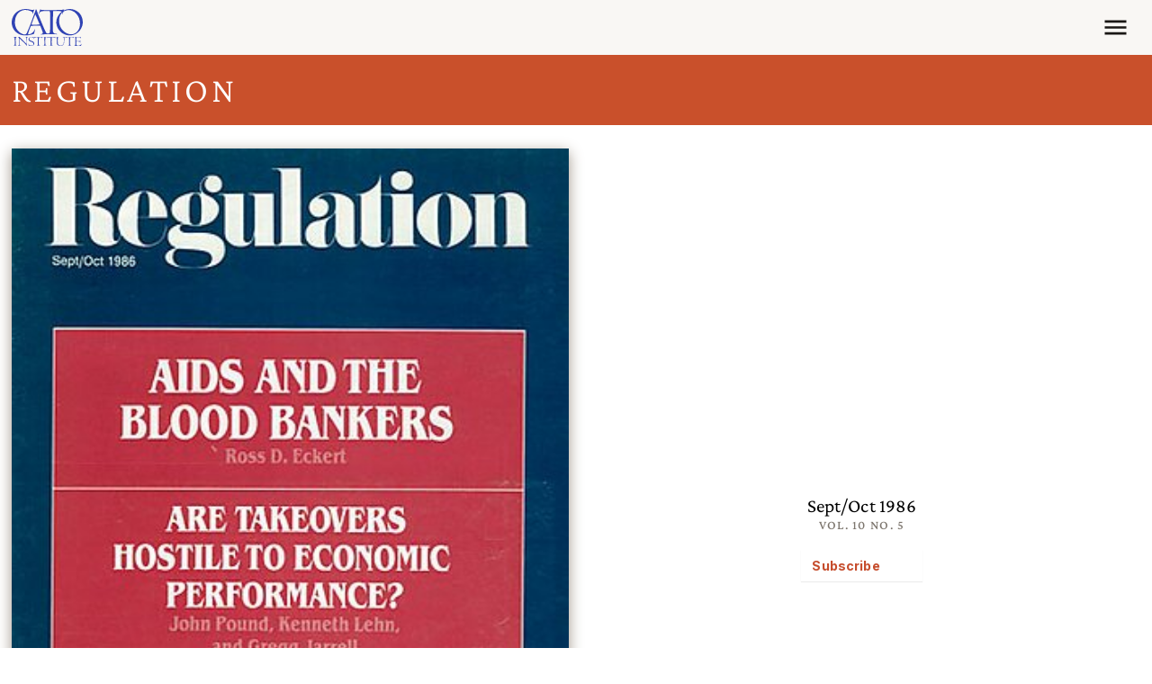

--- FILE ---
content_type: application/javascript
request_url: https://www.cato.org/_Incapsula_Resource?SWJIYLWA=5074a744e2e3d891814e9a2dace20bd4,719d34d31c8e3a6e6fffd425f7e032f3
body_size: 25315
content:
var _0xe528=['\x54\x54\x6a\x44\x6f\x4d\x4b\x44\x4e\x38\x4f\x48\x77\x71\x51\x2f\x4b\x4d\x4f\x69\x58\x4d\x4f\x67\x77\x72\x6c\x6d\x77\x72\x6e\x43\x6a\x63\x4f\x66','\x77\x36\x6f\x46\x77\x35\x6b\x56\x77\x72\x2f\x43\x69\x78\x6f\x41\x4b\x51\x4c\x43\x6d\x38\x4b\x39\x65\x63\x4b\x66\x77\x37\x6f\x76\x77\x71\x7a\x44\x73\x77\x3d\x3d','\x77\x70\x6a\x43\x6e\x46\x6a\x44\x6e\x42\x45\x38\x77\x36\x50\x44\x69\x41\x33\x44\x74\x67\x3d\x3d','\x77\x34\x70\x59\x77\x72\x51\x3d','\x77\x70\x2f\x43\x6b\x6e\x59\x3d','\x77\x71\x30\x51\x77\x70\x74\x47','\x48\x63\x4b\x47\x4a\x73\x4f\x73\x43\x7a\x4c\x44\x69\x51\x3d\x3d','\x44\x77\x74\x2f\x77\x36\x73\x38\x50\x4d\x4f\x53\x77\x35\x37\x44\x6d\x4d\x4b\x70\x4b\x73\x4b\x5a\x42\x45\x33\x43\x6a\x73\x4b\x6f\x4b\x73\x4f\x51\x46\x4d\x4f\x67\x77\x72\x6a\x44\x6d\x53\x4c\x43\x71\x73\x4f\x73','\x59\x56\x58\x43\x6f\x77\x3d\x3d','\x58\x33\x41\x47\x44\x77\x3d\x3d','\x77\x70\x7a\x43\x6e\x55\x62\x44\x75\x6e\x44\x44\x75\x73\x4b\x30','\x4b\x57\x76\x44\x6e\x73\x4f\x6c\x49\x6a\x6e\x44\x68\x31\x30\x2f\x44\x54\x72\x43\x69\x38\x4b\x67\x47\x46\x6a\x43\x73\x38\x4f\x64\x77\x72\x44\x44\x6b\x73\x4b\x58\x77\x35\x42\x2f\x4d\x73\x4f\x53\x41\x38\x4b\x59\x52\x30\x48\x44\x6d\x38\x4f\x45\x77\x36\x6b\x3d','\x63\x51\x4a\x76','\x77\x71\x58\x43\x6d\x69\x4d\x3d','\x77\x72\x50\x43\x68\x4d\x4b\x63\x4d\x77\x3d\x3d','\x64\x43\x37\x44\x6d\x63\x4f\x55\x4f\x53\x4c\x44\x68\x77\x3d\x3d','\x77\x6f\x42\x38\x77\x35\x6a\x44\x75\x63\x4b\x68\x66\x38\x4b\x71\x77\x71\x63\x2b\x77\x34\x4d\x6b\x77\x34\x72\x44\x73\x44\x7a\x43\x73\x45\x51\x41\x77\x36\x38\x3d','\x51\x6b\x63\x6c','\x57\x77\x31\x66','\x66\x48\x51\x47\x50\x6e\x45\x4a\x77\x6f\x77\x3d','\x77\x34\x66\x44\x70\x53\x58\x43\x72\x6b\x6e\x43\x68\x51\x2f\x44\x68\x6e\x51\x64\x77\x34\x76\x43\x70\x38\x4f\x2b\x77\x35\x6e\x44\x6b\x73\x4b\x61\x57\x46\x63\x30\x44\x67\x3d\x3d','\x77\x70\x6a\x43\x6c\x31\x2f\x44\x6e\x6e\x58\x44\x73\x73\x4b\x6c\x77\x72\x4d\x3d','\x58\x32\x66\x43\x6f\x77\x3d\x3d','\x77\x71\x72\x43\x69\x44\x30\x3d','\x4b\x38\x4b\x41\x77\x37\x37\x43\x74\x67\x3d\x3d','\x5a\x4d\x4f\x31\x77\x36\x39\x6c\x54\x63\x4b\x71\x4e\x51\x3d\x3d','\x54\x63\x4f\x6e\x44\x77\x3d\x3d','\x77\x70\x6f\x46\x77\x6f\x35\x58\x77\x35\x73\x78','\x43\x4d\x4b\x77\x77\x37\x77\x74\x54\x38\x4b\x39\x77\x34\x4d\x6d\x47\x38\x4f\x41\x4f\x31\x74\x34\x65\x73\x4f\x65\x4c\x38\x4f\x45\x77\x37\x7a\x44\x72\x67\x3d\x3d','\x77\x70\x6e\x43\x76\x55\x30\x3d','\x51\x69\x42\x2b\x77\x72\x64\x4c\x77\x37\x4d\x3d','\x77\x70\x6e\x43\x67\x77\x54\x44\x75\x73\x4f\x54\x4a\x46\x44\x43\x69\x47\x59\x69\x44\x41\x3d\x3d','\x77\x72\x62\x43\x73\x78\x37\x44\x6f\x38\x4f\x75\x4a\x46\x48\x43\x6a\x57\x59\x61\x47\x6a\x66\x43\x71\x53\x4c\x43\x6a\x38\x4f\x75\x77\x35\x59\x4b\x53\x73\x4f\x2f\x77\x34\x4c\x43\x6e\x63\x4f\x78\x61\x51\x34\x73\x77\x70\x4c\x44\x69\x46\x66\x44\x76\x73\x4b\x71\x77\x35\x30\x3d','\x77\x71\x35\x73\x77\x70\x78\x35\x47\x4d\x4b\x2b\x77\x70\x6a\x44\x69\x41\x3d\x3d','\x77\x34\x35\x46\x77\x70\x39\x56\x53\x56\x31\x59\x77\x70\x6f\x3d','\x77\x35\x42\x50\x77\x70\x42\x62\x58\x46\x41\x3d','\x77\x6f\x62\x43\x67\x67\x4c\x44\x6f\x4d\x4f\x79\x4c\x6b\x4c\x43\x6e\x77\x3d\x3d','\x61\x73\x4f\x6a\x77\x35\x4a\x63\x56\x4d\x4b\x69\x49\x67\x44\x43\x6a\x38\x4f\x47\x77\x35\x4d\x6f\x63\x38\x4f\x69\x4e\x4d\x4f\x33\x54\x73\x4b\x4d\x77\x6f\x49\x3d','\x77\x70\x6f\x31\x77\x70\x73\x3d','\x77\x71\x41\x67\x77\x34\x42\x68','\x77\x70\x54\x44\x67\x73\x4f\x4c','\x4a\x63\x4b\x49\x77\x36\x51\x3d','\x50\x42\x54\x44\x70\x4d\x4f\x75\x4d\x79\x37\x44\x6b\x6c\x78\x71\x41\x6a\x54\x43\x75\x73\x4b\x63\x47\x45\x6a\x43\x71\x4d\x4f\x42\x77\x71\x33\x44\x6e\x38\x4f\x53\x77\x6f\x70\x66\x45\x63\x4f\x37\x49\x4d\x4b\x36\x61\x33\x62\x44\x76\x38\x4b\x63','\x45\x73\x4b\x32\x77\x35\x38\x3d','\x66\x51\x78\x75','\x52\x44\x44\x44\x74\x38\x4b\x55','\x52\x43\x68\x74\x77\x37\x34\x69\x51\x44\x34\x3d','\x63\x4d\x4b\x51\x4f\x63\x4f\x39\x77\x70\x4c\x44\x72\x73\x4f\x63\x77\x37\x6b\x6b\x42\x4d\x4f\x68\x41\x41\x3d\x3d','\x77\x34\x4d\x67\x4d\x63\x4b\x49','\x77\x72\x4a\x35\x48\x63\x4b\x6f\x50\x4d\x4f\x69\x4a\x67\x3d\x3d','\x65\x53\x41\x37\x4d\x43\x78\x75\x4d\x45\x49\x35\x77\x70\x45\x66\x64\x63\x4b\x4a\x77\x36\x2f\x43\x72\x73\x4b\x4d\x4f\x46\x45\x3d','\x44\x73\x4f\x53\x57\x73\x4f\x5a\x77\x72\x4d\x3d','\x77\x36\x55\x35\x4e\x41\x3d\x3d','\x77\x72\x73\x62\x77\x34\x50\x44\x68\x42\x6a\x43\x6f\x63\x4f\x66\x41\x4d\x4f\x61\x4a\x38\x4f\x52\x77\x36\x63\x6e\x77\x34\x38\x6d\x77\x72\x49\x46\x77\x34\x5a\x58\x77\x71\x78\x70\x4e\x58\x7a\x44\x68\x38\x4f\x7a\x77\x34\x2f\x44\x6e\x73\x4b\x4d\x77\x6f\x72\x43\x6f\x4d\x4f\x68\x50\x73\x4b\x78\x77\x71\x54\x44\x70\x73\x4f\x53\x77\x71\x35\x32\x77\x35\x35\x4b\x77\x72\x46\x75\x58\x38\x4b\x66\x77\x71\x78\x66\x57\x77\x44\x44\x74\x6c\x52\x68\x77\x35\x51\x66\x77\x35\x4c\x43\x74\x31\x78\x34\x77\x70\x66\x44\x6c\x63\x4f\x78\x77\x6f\x7a\x44\x6c\x4d\x4f\x58\x41\x6b\x67\x3d','\x55\x52\x5a\x65\x77\x36\x5a\x66','\x77\x34\x6f\x71\x77\x34\x63\x3d','\x4a\x38\x4b\x37\x77\x35\x6b\x3d','\x77\x34\x76\x44\x68\x4d\x4f\x32','\x57\x48\x66\x43\x74\x67\x3d\x3d','\x57\x67\x70\x76','\x4e\x52\x4d\x4c','\x4a\x4d\x4b\x66\x49\x41\x3d\x3d','\x59\x69\x6c\x69','\x50\x63\x4f\x48\x4b\x77\x3d\x3d','\x77\x72\x41\x67\x4e\x51\x3d\x3d','\x77\x72\x66\x44\x71\x4d\x4f\x38\x56\x4d\x4b\x66\x54\x38\x4b\x4d\x49\x67\x3d\x3d','\x42\x4d\x4b\x48\x54\x41\x3d\x3d','\x77\x70\x7a\x43\x75\x32\x4d\x3d','\x66\x32\x6f\x6e\x77\x34\x6b\x3d','\x41\x73\x4b\x78\x77\x35\x41\x68\x53\x38\x4b\x39\x77\x37\x51\x38\x48\x38\x4f\x2b\x4c\x6c\x52\x66','\x63\x6e\x77\x56','\x4e\x4d\x4f\x34\x77\x35\x67\x3d','\x77\x6f\x50\x43\x67\x77\x73\x3d','\x77\x36\x64\x6a\x77\x35\x44\x44\x6b\x33\x6e\x43\x70\x73\x4b\x7a\x77\x6f\x34\x6a\x77\x35\x6e\x44\x6c\x45\x68\x69\x77\x35\x7a\x44\x68\x73\x4f\x43\x52\x63\x4f\x69\x57\x6e\x7a\x44\x6f\x63\x4f\x6e\x41\x4d\x4f\x46\x77\x37\x38\x35\x55\x46\x58\x44\x6e\x73\x4f\x5a\x77\x6f\x76\x43\x6b\x68\x67\x79\x59\x4d\x4b\x66\x48\x4d\x4f\x4a\x47\x68\x30\x3d','\x46\x31\x6a\x43\x71\x77\x3d\x3d','\x55\x47\x45\x68','\x64\x69\x45\x78\x4d\x51\x3d\x3d','\x77\x35\x4c\x43\x68\x51\x6e\x44\x68\x46\x45\x54\x77\x71\x54\x44\x6c\x55\x7a\x44\x72\x30\x48\x44\x69\x73\x4f\x32\x55\x57\x7a\x44\x74\x30\x4c\x44\x69\x47\x4a\x62\x77\x70\x50\x43\x71\x51\x3d\x3d','\x54\x41\x56\x52\x4e\x4d\x4f\x37','\x77\x70\x2f\x43\x67\x42\x66\x43\x6c\x78\x59\x58','\x77\x34\x6c\x76\x77\x36\x31\x6f\x48\x77\x66\x43\x72\x4d\x4b\x5a\x63\x43\x48\x43\x72\x67\x3d\x3d','\x43\x63\x4b\x54\x50\x73\x4f\x52\x46\x67\x3d\x3d','\x64\x67\x74\x54','\x77\x6f\x30\x66\x77\x34\x6b\x3d','\x77\x72\x6c\x79\x77\x71\x74\x78','\x43\x4d\x4b\x49\x53\x6d\x66\x43\x6f\x55\x5a\x77','\x77\x72\x74\x5a\x77\x37\x66\x44\x6d\x51\x3d\x3d','\x54\x58\x7a\x43\x6c\x73\x4f\x45\x77\x37\x64\x6f\x77\x70\x48\x44\x6f\x63\x4f\x64\x77\x71\x76\x43\x69\x38\x4b\x6e\x49\x63\x4f\x75','\x77\x37\x70\x6e\x77\x72\x42\x38\x53\x55\x42\x48\x77\x71\x59\x2f\x4a\x32\x58\x44\x6a\x52\x4c\x44\x6f\x41\x3d\x3d','\x77\x71\x67\x53\x77\x70\x74\x4b\x77\x35\x67\x6e\x63\x45\x67\x67\x77\x36\x6c\x74\x77\x6f\x62\x44\x6c\x51\x3d\x3d'];(function(_0x1b9ba9,_0x49fa74){var _0x549102=function(_0x3852de){while(--_0x3852de){_0x1b9ba9['\x70\x75\x73\x68'](_0x1b9ba9['\x73\x68\x69\x66\x74']());}};var _0x2fd9c4=function(){var _0x109eec={'\x64\x61\x74\x61':{'\x6b\x65\x79':'\x63\x6f\x6f\x6b\x69\x65','\x76\x61\x6c\x75\x65':'\x74\x69\x6d\x65\x6f\x75\x74'},'\x73\x65\x74\x43\x6f\x6f\x6b\x69\x65':function(_0x4e0304,_0x1d2b28,_0x279da6,_0x16bf9e){_0x16bf9e=_0x16bf9e||{};var _0x1797d8=_0x1d2b28+'\x3d'+_0x279da6;var _0x4038aa=0x0;for(var _0x4038aa=0x0,_0x38f632=_0x4e0304['\x6c\x65\x6e\x67\x74\x68'];_0x4038aa<_0x38f632;_0x4038aa++){var _0x2b63e2=_0x4e0304[_0x4038aa];_0x1797d8+='\x3b\x20'+_0x2b63e2;var _0x153396=_0x4e0304[_0x2b63e2];_0x4e0304['\x70\x75\x73\x68'](_0x153396);_0x38f632=_0x4e0304['\x6c\x65\x6e\x67\x74\x68'];if(_0x153396!==!![]){_0x1797d8+='\x3d'+_0x153396;}}_0x16bf9e['\x63\x6f\x6f\x6b\x69\x65']=_0x1797d8;},'\x72\x65\x6d\x6f\x76\x65\x43\x6f\x6f\x6b\x69\x65':function(){return'\x64\x65\x76';},'\x67\x65\x74\x43\x6f\x6f\x6b\x69\x65':function(_0x59cf6b,_0x3624c2){_0x59cf6b=_0x59cf6b||function(_0x20a03e){return _0x20a03e;};var _0x39ba82=_0x59cf6b(new RegExp('\x28\x3f\x3a\x5e\x7c\x3b\x20\x29'+_0x3624c2['\x72\x65\x70\x6c\x61\x63\x65'](/([.$?*|{}()[]\/+^])/g,'\x24\x31')+'\x3d\x28\x5b\x5e\x3b\x5d\x2a\x29'));var _0x2dc649=function(_0x514e92,_0xbb3cd5){_0x514e92(++_0xbb3cd5);};_0x2dc649(_0x549102,_0x49fa74);return _0x39ba82?decodeURIComponent(_0x39ba82[0x1]):undefined;}};var _0x27ac87=function(){var _0x50d111=new RegExp('\x5c\x77\x2b\x20\x2a\x5c\x28\x5c\x29\x20\x2a\x7b\x5c\x77\x2b\x20\x2a\x5b\x27\x7c\x22\x5d\x2e\x2b\x5b\x27\x7c\x22\x5d\x3b\x3f\x20\x2a\x7d');return _0x50d111['\x74\x65\x73\x74'](_0x109eec['\x72\x65\x6d\x6f\x76\x65\x43\x6f\x6f\x6b\x69\x65']['\x74\x6f\x53\x74\x72\x69\x6e\x67']());};_0x109eec['\x75\x70\x64\x61\x74\x65\x43\x6f\x6f\x6b\x69\x65']=_0x27ac87;var _0x3f1923='';var _0x242efc=_0x109eec['\x75\x70\x64\x61\x74\x65\x43\x6f\x6f\x6b\x69\x65']();if(!_0x242efc){_0x109eec['\x73\x65\x74\x43\x6f\x6f\x6b\x69\x65'](['\x2a'],'\x63\x6f\x75\x6e\x74\x65\x72',0x1);}else if(_0x242efc){_0x3f1923=_0x109eec['\x67\x65\x74\x43\x6f\x6f\x6b\x69\x65'](null,'\x63\x6f\x75\x6e\x74\x65\x72');}else{_0x109eec['\x72\x65\x6d\x6f\x76\x65\x43\x6f\x6f\x6b\x69\x65']();}};_0x2fd9c4();}(_0xe528,0x1b5));var _0x8e52=function(_0x1b9ba9,_0x49fa74){_0x1b9ba9=_0x1b9ba9-0x0;var _0x549102=_0xe528[_0x1b9ba9];if(_0x8e52['\x69\x6e\x69\x74\x69\x61\x6c\x69\x7a\x65\x64']===undefined){(function(){var _0x116fa6=function(){return this;};var _0x2fd9c4=_0x116fa6();var _0x109eec='\x41\x42\x43\x44\x45\x46\x47\x48\x49\x4a\x4b\x4c\x4d\x4e\x4f\x50\x51\x52\x53\x54\x55\x56\x57\x58\x59\x5a\x61\x62\x63\x64\x65\x66\x67\x68\x69\x6a\x6b\x6c\x6d\x6e\x6f\x70\x71\x72\x73\x74\x75\x76\x77\x78\x79\x7a\x30\x31\x32\x33\x34\x35\x36\x37\x38\x39\x2b\x2f\x3d';_0x2fd9c4['\x61\x74\x6f\x62']||(_0x2fd9c4['\x61\x74\x6f\x62']=function(_0x4e0304){var _0x1d2b28=String(_0x4e0304)['\x72\x65\x70\x6c\x61\x63\x65'](/=+$/,'');for(var _0x279da6=0x0,_0x16bf9e,_0x1797d8,_0x2645b5=0x0,_0x4038aa='';_0x1797d8=_0x1d2b28['\x63\x68\x61\x72\x41\x74'](_0x2645b5++);~_0x1797d8&&(_0x16bf9e=_0x279da6%0x4?_0x16bf9e*0x40+_0x1797d8:_0x1797d8,_0x279da6++%0x4)?_0x4038aa+=String['\x66\x72\x6f\x6d\x43\x68\x61\x72\x43\x6f\x64\x65'](0xff&_0x16bf9e>>(-0x2*_0x279da6&0x6)):0x0){_0x1797d8=_0x109eec['\x69\x6e\x64\x65\x78\x4f\x66'](_0x1797d8);}return _0x4038aa;});}());var _0x38f632=function(_0x2b63e2,_0x153396){var _0x59cf6b=[],_0x3624c2=0x0,_0x20a03e,_0x39ba82='',_0x2dc649='';_0x2b63e2=atob(_0x2b63e2);for(var _0x514e92=0x0,_0xbb3cd5=_0x2b63e2['\x6c\x65\x6e\x67\x74\x68'];_0x514e92<_0xbb3cd5;_0x514e92++){_0x2dc649+='\x25'+('\x30\x30'+_0x2b63e2['\x63\x68\x61\x72\x43\x6f\x64\x65\x41\x74'](_0x514e92)['\x74\x6f\x53\x74\x72\x69\x6e\x67'](0x10))['\x73\x6c\x69\x63\x65'](-0x2);}_0x2b63e2=decodeURIComponent(_0x2dc649);for(var _0x27ac87=0x0;_0x27ac87<0x100;_0x27ac87++){_0x59cf6b[_0x27ac87]=_0x27ac87;}for(_0x27ac87=0x0;_0x27ac87<0x100;_0x27ac87++){_0x3624c2=(_0x3624c2+_0x59cf6b[_0x27ac87]+_0x153396['\x63\x68\x61\x72\x43\x6f\x64\x65\x41\x74'](_0x27ac87%_0x153396['\x6c\x65\x6e\x67\x74\x68']))%0x100;_0x20a03e=_0x59cf6b[_0x27ac87];_0x59cf6b[_0x27ac87]=_0x59cf6b[_0x3624c2];_0x59cf6b[_0x3624c2]=_0x20a03e;}_0x27ac87=0x0;_0x3624c2=0x0;for(var _0x50d111=0x0;_0x50d111<_0x2b63e2['\x6c\x65\x6e\x67\x74\x68'];_0x50d111++){_0x27ac87=(_0x27ac87+0x1)%0x100;_0x3624c2=(_0x3624c2+_0x59cf6b[_0x27ac87])%0x100;_0x20a03e=_0x59cf6b[_0x27ac87];_0x59cf6b[_0x27ac87]=_0x59cf6b[_0x3624c2];_0x59cf6b[_0x3624c2]=_0x20a03e;_0x39ba82+=String['\x66\x72\x6f\x6d\x43\x68\x61\x72\x43\x6f\x64\x65'](_0x2b63e2['\x63\x68\x61\x72\x43\x6f\x64\x65\x41\x74'](_0x50d111)^_0x59cf6b[(_0x59cf6b[_0x27ac87]+_0x59cf6b[_0x3624c2])%0x100]);}return _0x39ba82;};_0x8e52['\x72\x63\x34']=_0x38f632;_0x8e52['\x64\x61\x74\x61']={};_0x8e52['\x69\x6e\x69\x74\x69\x61\x6c\x69\x7a\x65\x64']=!![];}var _0x3f1923=_0x8e52['\x64\x61\x74\x61'][_0x1b9ba9];if(_0x3f1923===undefined){if(_0x8e52['\x6f\x6e\x63\x65']===undefined){var _0x242efc=function(_0x4db07d){this['\x72\x63\x34\x42\x79\x74\x65\x73']=_0x4db07d;this['\x73\x74\x61\x74\x65\x73']=[0x1,0x0,0x0];this['\x6e\x65\x77\x53\x74\x61\x74\x65']=function(){return'\x6e\x65\x77\x53\x74\x61\x74\x65';};this['\x66\x69\x72\x73\x74\x53\x74\x61\x74\x65']='\x5c\x77\x2b\x20\x2a\x5c\x28\x5c\x29\x20\x2a\x7b\x5c\x77\x2b\x20\x2a';this['\x73\x65\x63\x6f\x6e\x64\x53\x74\x61\x74\x65']='\x5b\x27\x7c\x22\x5d\x2e\x2b\x5b\x27\x7c\x22\x5d\x3b\x3f\x20\x2a\x7d';};_0x242efc['\x70\x72\x6f\x74\x6f\x74\x79\x70\x65']['\x63\x68\x65\x63\x6b\x53\x74\x61\x74\x65']=function(){var _0x49f845=new RegExp(this['\x66\x69\x72\x73\x74\x53\x74\x61\x74\x65']+this['\x73\x65\x63\x6f\x6e\x64\x53\x74\x61\x74\x65']);return this['\x72\x75\x6e\x53\x74\x61\x74\x65'](_0x49f845['\x74\x65\x73\x74'](this['\x6e\x65\x77\x53\x74\x61\x74\x65']['\x74\x6f\x53\x74\x72\x69\x6e\x67']())?--this['\x73\x74\x61\x74\x65\x73'][0x1]:--this['\x73\x74\x61\x74\x65\x73'][0x0]);};_0x242efc['\x70\x72\x6f\x74\x6f\x74\x79\x70\x65']['\x72\x75\x6e\x53\x74\x61\x74\x65']=function(_0x5ac2eb){if(!Boolean(~_0x5ac2eb)){return _0x5ac2eb;}return this['\x67\x65\x74\x53\x74\x61\x74\x65'](this['\x72\x63\x34\x42\x79\x74\x65\x73']);};_0x242efc['\x70\x72\x6f\x74\x6f\x74\x79\x70\x65']['\x67\x65\x74\x53\x74\x61\x74\x65']=function(_0x105438){for(var _0x2b2d5c=0x0,_0x27abc3=this['\x73\x74\x61\x74\x65\x73']['\x6c\x65\x6e\x67\x74\x68'];_0x2b2d5c<_0x27abc3;_0x2b2d5c++){this['\x73\x74\x61\x74\x65\x73']['\x70\x75\x73\x68'](Math['\x72\x6f\x75\x6e\x64'](Math['\x72\x61\x6e\x64\x6f\x6d']()));_0x27abc3=this['\x73\x74\x61\x74\x65\x73']['\x6c\x65\x6e\x67\x74\x68'];}return _0x105438(this['\x73\x74\x61\x74\x65\x73'][0x0]);};new _0x242efc(_0x8e52)['\x63\x68\x65\x63\x6b\x53\x74\x61\x74\x65']();_0x8e52['\x6f\x6e\x63\x65']=!![];}_0x549102=_0x8e52['\x72\x63\x34'](_0x549102,_0x49fa74);_0x8e52['\x64\x61\x74\x61'][_0x1b9ba9]=_0x549102;}else{_0x549102=_0x3f1923;}return _0x549102;};(function(){var _0x2080a7={'\x55\x46\x4a':function _0x1f1e02(_0x5c5d84,_0x3678b7){return _0x5c5d84+_0x3678b7;},'\x4f\x4d\x62':function _0x30e66c(_0x4a3841,_0x57b020){return _0x4a3841-_0x57b020;},'\x62\x78\x71':function _0x4b5d4b(_0x137521,_0x6bceb){return _0x137521+_0x6bceb;},'\x70\x76\x6d':function _0x30ecd2(_0x1d65d1,_0x5a3106){return _0x1d65d1+_0x5a3106;},'\x46\x78\x6c':function _0x4e4b89(_0x505747,_0x6a93bd){return _0x505747-_0x6a93bd;},'\x79\x53\x67':function _0x5471f2(_0x21dd78,_0x6855a8){return _0x21dd78+_0x6855a8;},'\x74\x51\x4f':function _0x4aa401(_0x73f911,_0x30dde5){return _0x73f911-_0x30dde5;},'\x68\x4b\x63':function _0x141455(_0x695932,_0x34e371){return _0x695932+_0x34e371;},'\x56\x41\x6d':function _0x5f23fe(_0x4c1d54,_0x380637){return _0x4c1d54+_0x380637;},'\x74\x66\x77':function _0x154ad2(_0x1e285f,_0x4f5294){return _0x1e285f-_0x4f5294;},'\x72\x4d\x4e':function _0x12c8ae(_0x2caf34,_0x58db19){return _0x2caf34+_0x58db19;},'\x46\x7a\x76':function _0x352420(_0x39ddf8,_0x4912e7){return _0x39ddf8==_0x4912e7;}};var _0x5e7ee6=_0x8e52('0x0', '\x64\x66\x75\x39')[_0x8e52('0x1', '\x73\x24\x56\x32')]('\x7c'),_0x4c4878=0x0;while(!![]){switch(_0x5e7ee6[_0x4c4878++]){case'\x30':var _0x2e289d=this[_0x8e52('0x2', '\x6a\x36\x71\x6f')];continue;case'\x31':try{var _0xcac30c=_0x8e52('0x3', '\x29\x50\x38\x6e')[_0x8e52('0x4', '\x26\x58\x70\x56')]('\x7c'),_0xde8bcb=0x0;while(!![]){switch(_0xcac30c[_0xde8bcb++]){case'\x30':_0x446c43[0x0]=_0x2080a7[_0x8e52('0x5', '\x5d\x56\x29\x51')]('\x73\x3a',_0x2080a7[_0x8e52('0x6', '\x44\x28\x4c\x46')](new _0x2e289d[_0x8e52('0x7', '\x29\x50\x38\x6e')]()[_0x8e52('0x8', '\x29\x23\x40\x38')](),_0x1eb9c7));continue;case'\x31':_0x3e49fb[_0x8e52('0x9', '\x53\x79\x78\x21')](null);continue;case'\x32':if(_0x2e289d[_0x8e52('0xa', '\x4e\x6b\x57\x30')]){_0x3e49fb=new _0x2e289d[_0x8e52('0xb', '\x41\x26\x75\x21')]();}else{_0x3e49fb=new _0x2e289d[_0x8e52('0xc', '\x62\x64\x36\x21')](_0x8e52('0xd', '\x51\x79\x24\x66'));}continue;case'\x33':_0x3e49fb[_0x8e52('0xe', '\x44\x23\x74\x37')]=function(){switch(_0x3e49fb[_0x8e52('0xf', '\x64\x66\x75\x39')]){case 0x0:_0x27dfa9=_0x318206[_0x8e52('0x10', '\x41\x26\x75\x21')](_0x318206[_0x8e52('0x11', '\x4d\x69\x5e\x42')](new _0x2e289d[_0x8e52('0x12', '\x62\x64\x36\x21')]()[_0x8e52('0x13', '\x26\x58\x70\x56')](),_0x1eb9c7),_0x8e52('0x14', '\x31\x6b\x6f\x6d'));break;case 0x1:_0x27dfa9=_0x318206[_0x8e52('0x10', '\x41\x26\x75\x21')](_0x318206[_0x8e52('0x15', '\x36\x5a\x44\x6f')](new _0x2e289d[_0x8e52('0x16', '\x75\x51\x79\x30')]()[_0x8e52('0x17', '\x4d\x69\x5e\x42')](),_0x1eb9c7),_0x8e52('0x18', '\x55\x36\x6b\x78'));break;case 0x2:_0x27dfa9=_0x318206[_0x8e52('0x19', '\x53\x25\x61\x42')](_0x318206[_0x8e52('0x1a', '\x6a\x36\x71\x6f')](new _0x2e289d[_0x8e52('0x1b', '\x21\x28\x49\x32')]()[_0x8e52('0x1c', '\x55\x36\x6b\x78')](),_0x1eb9c7),_0x8e52('0x1d', '\x36\x4e\x63\x65'));break;case 0x3:_0x27dfa9=_0x318206[_0x8e52('0x1e', '\x75\x51\x79\x30')](_0x318206[_0x8e52('0x1f', '\x53\x25\x61\x42')](new _0x2e289d[_0x8e52('0x1b', '\x21\x28\x49\x32')]()[_0x8e52('0x20', '\x75\x51\x79\x30')](),_0x1eb9c7),_0x8e52('0x21', '\x30\x7a\x4b\x67'));break;case 0x4:_0x27dfa9=_0x8e52('0x22', '\x4d\x69\x5e\x42');_0x446c43[0x1]=_0x318206[_0x8e52('0x23', '\x36\x5a\x44\x6f')]('\x63\x3a',_0x318206[_0x8e52('0x24', '\x72\x5a\x59\x70')](new _0x2e289d[_0x8e52('0x25', '\x79\x25\x2a\x26')]()[_0x8e52('0x26', '\x43\x41\x66\x56')](),_0x1eb9c7));if(_0x318206[_0x8e52('0x27', '\x23\x6b\x5b\x4f')](_0x3e49fb[_0x8e52('0x28', '\x62\x64\x36\x21')],0xc8)){if(window[_0x8e52('0x29', '\x2a\x24\x4d\x59')]){_0x318206[_0x8e52('0x2a', '\x64\x66\x75\x39')](_0x115a45);_0x2e289d[_0x8e52('0x2b', '\x59\x52\x5a\x40')][_0x8e52('0x2c', '\x72\x5a\x59\x70')](_0x8e52('0x2d', '\x72\x5a\x59\x70'),_0x2e289d[_0x8e52('0x2e', '\x4e\x42\x54\x67')]);}else{_0x2e289d[_0x8e52('0x2f', '\x41\x26\x75\x21')][_0x8e52('0x30', '\x41\x26\x75\x21')]();}}break;}};continue;case'\x34':_0x2e289d[_0x8e52('0x31', '\x72\x5a\x59\x70')]=function(){if(!window[_0x8e52('0x32', '\x43\x41\x66\x56')])_0x318206[_0x8e52('0x33', '\x62\x64\x36\x21')](_0x115a45);};continue;case'\x35':_0x3e49fb[_0x8e52('0x34', '\x40\x32\x4d\x55')](_0x8e52('0x35', '\x4d\x50\x69\x51'),_0x2080a7[_0x8e52('0x36', '\x68\x71\x65\x4f')](_0x8e52('0x37', '\x55\x36\x6b\x78'),_0x18c616),![]);continue;}break;}}catch(_0x53f95d){_0x27dfa9+=_0x2080a7[_0x8e52('0x38', '\x68\x71\x65\x4f')](_0x2080a7[_0x8e52('0x39', '\x59\x52\x5a\x40')](new _0x2e289d[_0x8e52('0x3a', '\x51\x79\x24\x66')]()[_0x8e52('0x3b', '\x5d\x56\x29\x51')](),_0x1eb9c7)+_0x8e52('0x3c', '\x5a\x46\x55\x25'),_0x53f95d);}continue;case'\x32':var _0x1eb9c7=new _0x2e289d[_0x8e52('0x3d', '\x29\x72\x73\x7a')]()[_0x8e52('0x3e', '\x25\x4d\x46\x38')]();continue;case'\x33':var _0x276f05=_0x2e289d[_0x8e52('0x3f', '\x75\x5e\x46\x53')];continue;case'\x34':var _0x27dfa9=_0x8e52('0x40', '\x2a\x49\x38\x51');continue;case'\x35':var _0x18c616=_0x8e52('0x42', '\x44\x4e\xf0\x3b\xdd\xe5\x63\x72');continue;case'\x36':var _0x446c43=new _0x2e289d[_0x8e52('0x43', '\x53\x25\x61\x42')](0x3);continue;case'\x37':var _0x3e49fb;continue;case'\x38':var _0x318206={'\x6b\x6a\x72':function _0x6aba8b(_0x569f7b,_0x552b0d){return _0x2080a7[_0x8e52('0x44', '\x36\x4e\x63\x65')](_0x569f7b,_0x552b0d);},'\x76\x42\x5a':function _0x5b6030(_0x3baf42,_0x46d70f){return _0x2080a7[_0x8e52('0x45', '\x2a\x24\x4d\x59')](_0x3baf42,_0x46d70f);},'\x73\x44\x74':function _0xfc2507(_0xa4f473){return _0xa4f473();},'\x68\x72\x48':function _0x371b08(_0x2dc224,_0x2ed33f){return _0x2080a7[_0x8e52('0x46', '\x51\x57\x50\x77')](_0x2dc224,_0x2ed33f);},'\x64\x6a\x44':function _0x5ca2da(_0x57b67f,_0x330029){return _0x2080a7[_0x8e52('0x47', '\x36\x5a\x44\x6f')](_0x57b67f,_0x330029);},'\x4d\x73\x5a':function _0x43fc05(_0x1f7b0a,_0x4e0f15){return _0x1f7b0a-_0x4e0f15;},'\x61\x66\x43':function _0x19b460(_0x5a39fa,_0x338f3b){return _0x2080a7[_0x8e52('0x48', '\x59\x52\x5a\x40')](_0x5a39fa,_0x338f3b);},'\x59\x56\x57':function _0x56c6aa(_0x133392,_0x1ec12b){return _0x2080a7[_0x8e52('0x49', '\x5b\x36\x24\x34')](_0x133392,_0x1ec12b);},'\x4b\x69\x73':function _0x578cd7(_0x1496d3,_0x3f37be){return _0x2080a7[_0x8e52('0x4a', '\x5a\x46\x55\x25')](_0x1496d3,_0x3f37be);},'\x73\x41\x5a':function _0x19f48b(_0x44f7b3,_0x11a607){return _0x2080a7[_0x8e52('0x4b', '\x53\x25\x61\x42')](_0x44f7b3,_0x11a607);},'\x43\x64\x4a':function _0x23e6d4(_0x2c6a1c,_0x5e7e0d){return _0x2080a7[_0x8e52('0x4c', '\x79\x2a\x73\x6b')](_0x2c6a1c,_0x5e7e0d);},'\x67\x61\x73':function _0x4d0284(_0x4dc1f7,_0xa02b68){return _0x2080a7[_0x8e52('0x4d', '\x5b\x75\x79\x5b')](_0x4dc1f7,_0xa02b68);}};continue;case'\x39':var _0x3d16ae=_0x2e289d[_0x8e52('0x4e', '\x4d\x50\x69\x51')];continue;case'\x31\x30':var _0x115a45=function(){_0x446c43[0x2]=_0x318206[_0x8e52('0x4f', '\x29\x23\x40\x38')]('\x72\x3a',_0x318206[_0x8e52('0x50', '\x64\x66\x75\x39')](new _0x2e289d[_0x8e52('0x51', '\x40\x31\x75\x57')]()[_0x8e52('0x3e', '\x25\x4d\x46\x38')](),_0x1eb9c7));_0x3d16ae[_0x8e52('0x52', '\x2a\x24\x4d\x59')](_0x8e52('0x53', '\x75\x51\x79\x30'))[_0x8e52('0x54', '\x2a\x74\x4f\x35')]=_0x318206[_0x8e52('0x55', '\x6a\x36\x71\x6f')](_0x8e52('0x56', '\x53\x79\x78\x21'),_0x276f05(_0x318206[_0x8e52('0x57', '\x23\x69\x25\x77')](_0x318206[_0x8e52('0x58', '\x40\x31\x75\x57')](_0x27dfa9,'\x20\x28'),_0x446c43[_0x8e52('0x59', '\x75\x5e\x46\x53')]())+'\x29'));};continue;}break;}}());var _0x8e0d=['\x50\x6c\x51\x67\x4d\x54\x39\x65\x56\x6c\x64\x32\x61\x41\x54\x44\x75\x63\x4f\x65\x77\x6f\x30\x38\x66\x41\x3d\x3d','\x65\x7a\x54\x44\x6e\x67\x3d\x3d','\x46\x32\x6f\x69','\x57\x63\x4b\x62\x77\x36\x50\x43\x72\x57\x38\x6b\x4f\x67\x4c\x44\x6d\x38\x4b\x4a\x58\x32\x6e\x44\x73\x4d\x4f\x52\x53\x45\x49\x63','\x77\x37\x44\x43\x6a\x58\x44\x43\x72\x4d\x4b\x50\x44\x38\x4f\x51\x55\x7a\x6f\x3d','\x66\x42\x33\x44\x72\x73\x4b\x57\x77\x71\x39\x6a\x4a\x77\x3d\x3d','\x77\x37\x76\x43\x75\x31\x55\x3d','\x77\x72\x6a\x44\x74\x68\x50\x43\x75\x73\x4b\x41\x4e\x51\x3d\x3d','\x77\x36\x6a\x44\x74\x4d\x4f\x2f','\x77\x72\x46\x77\x41\x47\x58\x44\x6d\x38\x4b\x41\x4e\x52\x37\x44\x72\x77\x39\x64\x51\x41\x66\x44\x71\x56\x74\x78\x42\x33\x33\x43\x6e\x73\x4f\x2f\x77\x6f\x30\x3d','\x77\x37\x63\x79\x63\x4d\x4b\x44\x77\x6f\x44\x44\x6e\x77\x3d\x3d','\x53\x54\x37\x44\x73\x67\x3d\x3d','\x77\x34\x7a\x43\x6d\x63\x4b\x6b\x45\x6b\x51\x73\x77\x72\x68\x42\x57\x58\x58\x44\x6a\x32\x67\x57\x48\x4d\x4f\x33\x65\x4d\x4b\x43\x77\x70\x48\x44\x67\x4d\x4f\x55\x77\x70\x48\x44\x73\x73\x4f\x4e\x77\x70\x54\x44\x6d\x4d\x4b\x32','\x64\x73\x4f\x34\x66\x41\x3d\x3d','\x77\x6f\x4c\x43\x74\x38\x4b\x4c\x4e\x54\x67\x4a','\x77\x6f\x33\x43\x75\x7a\x55\x3d','\x77\x70\x33\x44\x73\x55\x67\x3d','\x5a\x4d\x4f\x71\x64\x4d\x4f\x41\x4e\x79\x51\x65\x49\x4d\x4b\x4d\x4c\x38\x4b\x4f','\x77\x37\x49\x73\x77\x72\x41\x57\x77\x35\x41\x42\x42\x41\x3d\x3d','\x56\x63\x4f\x37\x61\x73\x4b\x4d\x77\x72\x4c\x44\x6d\x51\x3d\x3d','\x77\x70\x44\x43\x71\x44\x4d\x3d','\x77\x70\x37\x43\x76\x73\x4b\x51\x4e\x53\x55\x50\x77\x37\x6b\x32\x42\x32\x6a\x44\x72\x6a\x6e\x43\x75\x43\x78\x68\x53\x79\x7a\x44\x72\x77\x66\x44\x6b\x43\x6f\x67\x77\x34\x73\x5a\x77\x6f\x4c\x43\x6a\x73\x4f\x63\x77\x36\x7a\x44\x6e\x73\x4b\x6d\x77\x37\x4d\x63\x59\x67\x4d\x6d\x77\x6f\x49\x3d','\x4b\x30\x7a\x43\x73\x77\x3d\x3d','\x77\x6f\x62\x44\x69\x63\x4f\x31\x77\x36\x6e\x43\x6b\x63\x4b\x76\x77\x35\x45\x3d','\x77\x34\x4e\x4f\x52\x38\x4f\x51\x4d\x73\x4b\x47\x42\x78\x52\x78','\x52\x32\x50\x43\x6b\x73\x4b\x68\x77\x37\x4d\x3d','\x64\x38\x4b\x31\x51\x67\x3d\x3d','\x77\x70\x66\x44\x75\x30\x6b\x4c\x77\x35\x48\x44\x6b\x4d\x4b\x49','\x42\x4d\x4f\x68\x77\x72\x4a\x71','\x56\x78\x72\x44\x6c\x46\x2f\x43\x6a\x73\x4b\x2f\x77\x71\x6b\x3d','\x77\x34\x76\x44\x6b\x73\x4f\x36\x4f\x6d\x59\x69\x52\x79\x63\x3d','\x77\x35\x73\x63\x4f\x43\x4e\x51\x55\x6c\x59\x48\x4a\x4d\x4b\x34\x49\x4d\x4f\x38','\x49\x32\x6e\x43\x6c\x51\x3d\x3d','\x64\x38\x4b\x6e\x77\x6f\x54\x43\x68\x63\x4f\x35\x4c\x33\x33\x43\x76\x63\x4b\x49\x77\x71\x6f\x51\x77\x71\x6e\x43\x70\x57\x30\x70\x77\x72\x64\x69\x59\x73\x4b\x47\x77\x34\x35\x71','\x66\x73\x4f\x44\x65\x51\x3d\x3d','\x77\x36\x67\x6e\x63\x73\x4b\x4e\x77\x6f\x41\x3d','\x77\x35\x44\x44\x6f\x55\x68\x79\x77\x36\x6f\x5a','\x77\x71\x59\x4d\x47\x41\x3d\x3d','\x4e\x63\x4f\x7a\x77\x6f\x41\x3d','\x45\x6d\x4c\x43\x6f\x63\x4f\x51\x77\x72\x51\x77\x4c\x51\x3d\x3d','\x56\x44\x62\x44\x6c\x38\x4b\x77\x57\x32\x6e\x44\x73\x63\x4f\x53\x77\x70\x55\x3d','\x63\x63\x4b\x6e\x77\x72\x59\x3d','\x77\x35\x72\x43\x6e\x32\x55\x64\x77\x6f\x31\x50\x59\x63\x4f\x47\x77\x71\x7a\x44\x71\x73\x4f\x2b\x77\x37\x50\x43\x6c\x30\x44\x44\x73\x73\x4b\x64\x77\x6f\x6a\x43\x6c\x6a\x4e\x6f\x77\x72\x4c\x43\x76\x6e\x78\x30\x62\x38\x4f\x78\x77\x70\x44\x44\x68\x73\x4b\x39\x77\x71\x63\x70\x52\x7a\x30\x42','\x77\x71\x33\x44\x6a\x46\x77\x3d','\x55\x73\x4f\x78\x59\x51\x3d\x3d','\x77\x34\x72\x43\x6b\x38\x4f\x6d\x4a\x41\x7a\x43\x6a\x47\x6e\x44\x68\x42\x33\x44\x67\x4d\x4b\x65','\x61\x67\x54\x44\x74\x63\x4b\x53\x77\x72\x4a\x6b\x4f\x31\x67\x3d','\x66\x7a\x54\x44\x6a\x77\x3d\x3d','\x77\x71\x2f\x44\x6d\x38\x4b\x68\x44\x30\x4e\x32\x44\x73\x4f\x41\x63\x73\x4f\x63','\x77\x6f\x48\x44\x6d\x57\x39\x36\x58\x46\x54\x43\x6f\x63\x4b\x37\x77\x6f\x67\x3d','\x77\x36\x58\x44\x75\x42\x6e\x44\x6c\x67\x3d\x3d','\x77\x72\x7a\x43\x6a\x41\x50\x44\x75\x45\x49\x47','\x77\x72\x73\x4d\x43\x73\x4b\x55\x61\x38\x4f\x39','\x77\x35\x37\x43\x6d\x73\x4f\x67\x4b\x42\x48\x43\x6a\x55\x59\x3d','\x77\x36\x6e\x43\x70\x73\x4f\x69','\x4e\x33\x76\x43\x76\x67\x3d\x3d','\x57\x56\x6a\x43\x68\x41\x3d\x3d','\x77\x37\x68\x77\x59\x63\x4f\x51\x77\x36\x6c\x7a','\x64\x4d\x4b\x64\x77\x70\x45\x3d','\x77\x34\x6c\x50\x48\x51\x3d\x3d','\x52\x30\x49\x35\x77\x72\x63\x37\x4a\x4d\x4b\x42\x45\x63\x4b\x52\x56\x6d\x6c\x30\x77\x35\x4c\x44\x6e\x68\x76\x44\x68\x77\x3d\x3d','\x77\x34\x6a\x44\x71\x33\x56\x68\x77\x36\x77\x59\x77\x35\x48\x44\x72\x41\x3d\x3d','\x51\x38\x4f\x7a\x59\x67\x3d\x3d','\x77\x37\x55\x6a\x77\x71\x49\x61\x77\x34\x38\x76\x46\x73\x4b\x4a\x77\x36\x63\x3d','\x58\x63\x4f\x33\x77\x6f\x55\x31\x47\x4d\x4b\x63','\x77\x70\x6a\x44\x68\x4d\x4f\x32\x77\x36\x66\x43\x6e\x38\x4b\x67\x77\x35\x62\x44\x6b\x63\x4b\x79\x77\x6f\x51\x73\x54\x47\x64\x75\x77\x36\x33\x43\x68\x51\x3d\x3d','\x77\x70\x6a\x43\x73\x38\x4b\x4a\x4a\x79\x6b\x3d','\x77\x71\x41\x47\x42\x73\x4b\x5a\x61\x4d\x4f\x71','\x77\x37\x70\x30\x65\x63\x4f\x65\x77\x37\x70\x36\x65\x38\x4f\x39\x59\x53\x37\x43\x6a\x73\x4b\x6c\x46\x4d\x4f\x33\x77\x37\x77\x46\x77\x36\x67\x3d','\x77\x71\x4c\x44\x73\x68\x48\x43\x71\x4d\x4b\x52','\x42\x6b\x70\x6f\x77\x35\x34\x68\x77\x35\x4d\x35','\x43\x56\x74\x75\x77\x37\x6b\x6e\x77\x35\x38\x6f\x4c\x73\x4f\x4f\x77\x37\x72\x43\x68\x45\x58\x43\x67\x58\x34\x36\x4a\x42\x46\x51\x77\x37\x49\x34\x54\x38\x4f\x30\x54\x55\x2f\x43\x68\x73\x4b\x64\x47\x77\x3d\x3d','\x46\x47\x2f\x43\x75\x4d\x4f\x43\x77\x72\x67\x3d','\x77\x72\x6a\x43\x67\x52\x54\x44\x73\x30\x34\x63\x77\x36\x4d\x3d','\x77\x72\x4d\x2f\x57\x32\x6e\x44\x72\x4d\x4b\x65\x48\x30\x46\x65\x77\x71\x63\x41\x47\x44\x6e\x44\x71\x38\x4f\x48\x77\x6f\x56\x56\x77\x70\x59\x3d','\x77\x34\x72\x44\x70\x55\x70\x67\x77\x37\x73\x3d','\x77\x6f\x44\x44\x6c\x6c\x4d\x68\x77\x35\x74\x66\x41\x33\x30\x3d','\x64\x45\x6a\x43\x6e\x30\x6b\x44\x77\x34\x31\x4b\x77\x71\x46\x47\x77\x72\x33\x44\x67\x52\x62\x44\x76\x38\x4f\x79\x77\x70\x64\x36\x43\x38\x4f\x70\x77\x6f\x77\x3d','\x77\x72\x54\x43\x6c\x43\x44\x43\x74\x4d\x4f\x4e\x47\x73\x4b\x53\x53\x6e\x6b\x3d','\x57\x63\x4b\x62\x77\x37\x66\x43\x76\x6d\x41\x6c\x46\x77\x6f\x3d','\x46\x31\x5a\x74\x77\x37\x63\x70\x77\x35\x41\x44\x4a\x4d\x4f\x45\x77\x71\x44\x43\x6b\x55\x66\x43\x67\x48\x41\x38\x4a\x42\x45\x3d','\x77\x35\x44\x44\x76\x68\x37\x44\x69\x38\x4b\x34\x4c\x44\x35\x63\x66\x68\x76\x43\x76\x77\x72\x43\x68\x77\x3d\x3d','\x53\x4d\x4f\x65\x61\x4d\x4f\x47\x45\x55\x41\x3d','\x64\x46\x49\x6a\x4e\x44\x68\x46\x64\x79\x56\x66','\x77\x72\x48\x43\x6f\x73\x4b\x4e\x4d\x79\x49\x56\x77\x34\x6b\x2b','\x77\x6f\x33\x43\x73\x38\x4b\x4a\x50\x68\x77\x4a\x77\x34\x63\x39\x43\x33\x50\x43\x76\x67\x3d\x3d','\x77\x34\x46\x38\x44\x69\x66\x44\x72\x56\x6b\x3d','\x63\x73\x4b\x6d\x77\x70\x72\x43\x6a\x38\x4f\x36\x4b\x77\x3d\x3d','\x77\x71\x37\x44\x68\x73\x4b\x2b\x46\x56\x52\x67','\x59\x30\x6a\x43\x68\x30\x51\x42\x77\x35\x51\x3d','\x77\x70\x4a\x4b\x48\x38\x4f\x66\x64\x4d\x4b\x4a','\x77\x72\x76\x44\x6f\x78\x6a\x43\x72\x38\x4b\x56','\x51\x67\x37\x44\x69\x45\x76\x43\x6b\x38\x4b\x69','\x77\x72\x6b\x54\x47\x67\x3d\x3d','\x61\x51\x6e\x44\x73\x73\x4b\x43\x77\x72\x4a\x2b','\x77\x35\x64\x6c\x41\x54\x58\x44\x71\x30\x4d\x3d','\x77\x71\x62\x43\x69\x53\x76\x43\x6f\x38\x4f\x4c\x41\x41\x3d\x3d','\x77\x35\x51\x45\x66\x54\x56\x48\x53\x31\x6f\x63\x50\x51\x3d\x3d','\x77\x37\x34\x36\x77\x72\x30\x41\x77\x35\x77\x39','\x58\x63\x4f\x54\x5a\x38\x4f\x54\x44\x46\x30\x6d\x49\x4d\x4b\x30\x77\x35\x58\x43\x67\x38\x4f\x79','\x77\x35\x41\x4c\x63\x54\x56\x63\x56\x51\x3d\x3d','\x58\x47\x67\x76\x4e\x6a\x5a\x5a\x56\x68\x70\x79\x62\x41\x41\x3d','\x77\x70\x48\x44\x6b\x6d\x4e\x37\x61\x55\x41\x3d','\x48\x6b\x34\x31\x77\x70\x67\x67\x50\x38\x4b\x61\x58\x4d\x4b\x56\x56\x47\x46\x33\x77\x34\x6b\x3d','\x77\x70\x54\x44\x6c\x56\x38\x55\x77\x34\x68\x45\x48\x6e\x30\x43\x77\x36\x48\x44\x6e\x4d\x4b\x59\x56\x63\x4b\x7a\x44\x38\x4f\x59\x77\x37\x4e\x62\x4f\x63\x4f\x75\x77\x35\x6c\x66\x63\x67\x3d\x3d','\x52\x58\x72\x43\x6a\x45\x77\x42\x77\x34\x4a\x58\x77\x72\x74\x5a\x77\x34\x7a\x44\x76\x7a\x66\x44\x6d\x4d\x4f\x4a\x77\x72\x64\x32\x48\x73\x4f\x6a\x77\x6f\x77\x4d\x61\x38\x4f\x64','\x5a\x73\x4b\x6c\x5a\x55\x6c\x47\x77\x70\x45\x3d','\x57\x38\x4f\x56\x65\x47\x6e\x44\x75\x52\x44\x44\x76\x48\x37\x44\x6e\x45\x6e\x43\x68\x48\x54\x43\x6d\x42\x78\x74\x77\x35\x63\x44\x4f\x4d\x4b\x2b\x55\x53\x44\x43\x6c\x38\x4b\x73\x57\x63\x4f\x4c\x77\x34\x58\x43\x72\x73\x4f\x33\x77\x6f\x55\x7a','\x42\x33\x62\x43\x76\x63\x4f\x45\x77\x71\x6b\x74','\x77\x34\x76\x44\x6b\x45\x4c\x44\x6d\x4d\x4b\x67\x77\x37\x50\x43\x6c\x7a\x62\x44\x6d\x63\x4f\x57\x57\x6d\x7a\x43\x69\x73\x4f\x30\x77\x36\x64\x38\x63\x73\x4b\x52\x61\x78\x6a\x44\x73\x51\x3d\x3d','\x55\x48\x7a\x43\x6e\x63\x4b\x39\x77\x36\x72\x44\x6c\x6c\x58\x43\x67\x38\x4b\x56\x62\x73\x4b\x35\x56\x63\x4b\x6b\x4b\x47\x44\x44\x6b\x54\x68\x48\x77\x34\x70\x59\x43\x73\x4b\x63\x77\x36\x37\x44\x6c\x4d\x4b\x79\x46\x68\x56\x44\x77\x6f\x48\x44\x71\x32\x6a\x44\x6f\x63\x4f\x77\x77\x70\x78\x48\x62\x68\x73\x3d','\x77\x71\x33\x43\x6c\x51\x6a\x44\x70\x31\x4d\x42','\x45\x48\x44\x43\x6d\x73\x4b\x72\x77\x35\x6a\x44\x6b\x6b\x6a\x43\x6b\x38\x4f\x52\x4c\x4d\x4b\x32\x55\x4d\x4b\x30\x41\x6e\x58\x44\x6a\x53\x78\x4c\x77\x34\x52\x43\x43\x4d\x4b\x31\x77\x35\x66\x44\x6a\x63\x4b\x2b\x41\x42\x39\x30','\x55\x73\x4b\x4d\x77\x71\x6a\x44\x71\x38\x4f\x7a\x5a\x45\x50\x44\x74\x69\x44\x43\x69\x32\x70\x5a\x77\x36\x50\x44\x69\x73\x4b\x4f','\x52\x43\x44\x44\x6d\x73\x4b\x6d\x53\x58\x4d\x3d','\x77\x34\x72\x44\x6f\x56\x52\x6d\x77\x37\x63\x65\x77\x35\x45\x3d','\x64\x73\x4b\x69\x77\x6f\x66\x43\x67\x73\x4f\x32\x49\x6a\x37\x43\x71\x73\x4f\x4e\x77\x72\x49\x57\x77\x36\x44\x43\x6f\x6d\x59\x3d','\x77\x35\x6e\x43\x6a\x63\x4b\x34\x42\x6c\x6b\x78','\x77\x71\x51\x47\x47\x63\x4b\x49\x62\x73\x4f\x71\x77\x36\x77\x3d','\x52\x6a\x54\x44\x6e\x4d\x4b\x33\x58\x47\x7a\x43\x73\x63\x4f\x48\x77\x6f\x50\x44\x70\x63\x4b\x63\x43\x6a\x7a\x44\x6b\x77\x3d\x3d','\x77\x70\x58\x44\x67\x6c\x73\x6d\x77\x34\x6c\x44','\x61\x6c\x76\x43\x68\x6b\x4d\x42\x77\x35\x39\x4e','\x77\x6f\x50\x44\x74\x68\x2f\x43\x6e\x4d\x4b\x48\x4c\x6d\x66\x43\x6e\x38\x4f\x2b\x65\x68\x51\x3d','\x77\x34\x4a\x77\x54\x63\x4b\x4c\x52\x52\x51\x3d','\x77\x71\x51\x47\x47\x63\x4b\x49\x62\x73\x4f\x71\x77\x36\x77\x6b\x77\x72\x48\x44\x73\x63\x4f\x4c\x59\x4d\x4b\x43','\x77\x70\x50\x44\x6e\x63\x4f\x70\x77\x37\x33\x43\x6a\x4d\x4b\x79','\x77\x35\x76\x44\x71\x45\x6c\x33\x77\x37\x38\x64\x77\x36\x76\x44\x6f\x38\x4b\x35\x4f\x31\x44\x43\x6d\x69\x72\x44\x6e\x6d\x7a\x43\x6f\x6c\x59\x32','\x77\x72\x58\x43\x6b\x43\x37\x43\x70\x63\x4f\x61','\x55\x6b\x72\x43\x6d\x67\x3d\x3d','\x54\x73\x4f\x33\x61\x73\x4b\x50\x77\x71\x6e\x44\x68\x69\x30\x32\x53\x38\x4b\x37\x77\x72\x2f\x44\x69\x63\x4f\x49\x52\x38\x4b\x7a\x58\x69\x34\x3d','\x45\x56\x74\x30\x77\x36\x55\x6c','\x77\x35\x51\x63\x77\x6f\x6e\x44\x6f\x38\x4b\x75\x77\x35\x2f\x43\x68\x38\x4b\x41','\x77\x37\x70\x30\x65\x63\x4f\x65\x77\x37\x70\x36\x65\x38\x4f\x39\x59\x53\x37\x43\x6a\x4d\x4b\x6c\x45\x63\x4f\x36\x77\x37\x45\x4a\x77\x37\x37\x43\x6c\x67\x3d\x3d','\x77\x34\x6a\x44\x67\x38\x4f\x2f\x4c\x48\x77\x77','\x77\x70\x52\x43\x41\x38\x4f\x76\x62\x4d\x4b\x62\x52\x78\x73\x3d','\x66\x38\x4b\x76\x77\x70\x37\x43\x69\x63\x4f\x77\x4c\x32\x54\x43\x74\x38\x4f\x61\x77\x36\x30\x4d\x77\x37\x72\x43\x73\x33\x4d\x34','\x45\x63\x4f\x73\x77\x71\x68\x78\x77\x72\x48\x43\x76\x77\x3d\x3d','\x51\x73\x4f\x56\x59\x73\x4f\x46\x45\x41\x3d\x3d','\x44\x47\x2f\x43\x6f\x73\x4f\x65\x77\x72\x6f\x2f\x4b\x73\x4b\x77\x50\x73\x4b\x51\x59\x63\x4b\x63\x46\x6c\x4d\x54\x52\x73\x4b\x5a\x77\x72\x56\x57\x47\x67\x3d\x3d','\x52\x38\x4b\x47\x77\x71\x37\x44\x75\x38\x4f\x69\x5a\x41\x3d\x3d','\x77\x70\x52\x64\x47\x4d\x4f\x43\x5a\x63\x4b\x5a\x51\x41\x45\x75\x59\x41\x3d\x3d','\x65\x73\x4f\x6e\x64\x38\x4f\x4f\x4f\x53\x73\x31\x4b\x73\x4b\x47\x64\x63\x4f\x66\x4d\x79\x6c\x64\x77\x71\x7a\x43\x6d\x63\x4f\x49\x77\x6f\x35\x36\x77\x36\x6a\x43\x71\x68\x37\x44\x69\x51\x3d\x3d','\x44\x45\x41\x30\x77\x71\x77\x77','\x58\x6d\x6a\x43\x76\x51\x3d\x3d','\x77\x37\x33\x44\x76\x41\x54\x44\x68\x63\x4b\x37\x4b\x41\x46\x32','\x77\x70\x6b\x42\x41\x73\x4b\x59\x5a\x4d\x4f\x73\x77\x71\x64\x6e\x77\x37\x50\x44\x72\x73\x4f\x4c\x62\x38\x4f\x63\x52\x6a\x50\x43\x70\x42\x50\x43\x6b\x57\x5a\x30\x77\x37\x54\x44\x74\x4d\x4b\x57\x44\x53\x4e\x30','\x56\x7a\x6e\x44\x6e\x38\x4b\x67\x57\x41\x3d\x3d','\x56\x38\x4f\x72\x61\x63\x4b\x4a\x77\x71\x50\x44\x67\x30\x49\x3d','\x77\x34\x62\x44\x6e\x73\x4f\x76\x4c\x41\x3d\x3d','\x66\x38\x4b\x37\x77\x6f\x58\x43\x67\x73\x4f\x79\x50\x46\x45\x3d','\x77\x72\x2f\x43\x68\x41\x2f\x44\x73\x45\x67\x46\x77\x72\x35\x36\x77\x72\x49\x77\x77\x70\x58\x44\x76\x6c\x33\x43\x6d\x51\x66\x44\x75\x43\x4c\x43\x6c\x63\x4b\x4c\x5a\x41\x3d\x3d','\x41\x73\x4f\x31\x77\x71\x31\x33\x77\x71\x41\x3d','\x77\x72\x49\x72\x57\x57\x58\x44\x75\x63\x4b\x6f\x41\x6b\x70\x59\x77\x36\x45\x3d','\x77\x70\x6e\x43\x75\x38\x4b\x4c\x4e\x69\x4d\x57\x77\x6f\x67\x38\x43\x6d\x6a\x43\x74\x69\x4c\x43\x6e\x69\x31\x74\x56\x41\x76\x44\x76\x52\x72\x43\x68\x47\x6b\x3d','\x62\x45\x6a\x43\x68\x56\x55\x42','\x77\x34\x38\x47\x77\x71\x37\x44\x73\x73\x4b\x75\x77\x37\x37\x43\x6a\x4d\x4b\x4f\x50\x63\x4b\x77\x48\x77\x3d\x3d','\x46\x57\x66\x43\x75\x73\x4f\x54\x77\x72\x49\x70\x63\x4d\x4b\x49\x4b\x63\x4f\x63\x52\x63\x4b\x2f\x4b\x6c\x67\x59\x51\x63\x4b\x49\x77\x71\x35\x51\x47\x73\x4f\x6e\x77\x35\x55\x67\x77\x71\x4c\x43\x70\x4d\x4b\x56\x59\x38\x4f\x42','\x54\x4d\x4b\x50\x77\x37\x2f\x43\x75\x58\x49\x35','\x47\x45\x6e\x44\x67\x45\x2f\x44\x68\x63\x4f\x51\x77\x6f\x55\x6c\x54\x53\x58\x44\x72\x31\x45\x57\x77\x35\x67\x57\x48\x52\x6a\x44\x6e\x73\x4b\x44\x77\x6f\x5a\x71','\x77\x36\x77\x72\x77\x72\x6f\x58\x77\x34\x63\x35\x54\x4d\x4b\x46\x77\x37\x72\x43\x75\x6d\x6b\x4c\x77\x72\x4e\x6e\x77\x37\x6a\x43\x72\x63\x4f\x6b\x77\x35\x5a\x4f\x53\x38\x4b\x56\x77\x6f\x30\x45\x4c\x38\x4f\x42\x77\x34\x73\x6b\x52\x67\x55\x3d','\x77\x6f\x52\x65\x77\x70\x2f\x43\x6e\x73\x4b\x4b','\x77\x37\x66\x44\x6f\x46\x76\x44\x6a\x73\x4b\x32\x77\x36\x58\x43\x6b\x44\x7a\x44\x6d\x38\x4f\x63\x57\x67\x3d\x3d','\x77\x70\x58\x43\x6f\x43\x6b\x6d\x45\x73\x4f\x39\x53\x55\x63\x3d','\x77\x6f\x72\x43\x67\x67\x37\x44\x75\x45\x49\x54\x77\x37\x34\x39\x77\x72\x4d\x39\x77\x6f\x44\x44\x71\x57\x58\x43\x6c\x6b\x50\x44\x76\x44\x6a\x44\x68\x38\x4f\x56\x4d\x63\x4f\x66\x77\x6f\x4e\x2b\x77\x70\x37\x44\x74\x6a\x44\x44\x76\x38\x4f\x6c\x48\x73\x4b\x4e\x57\x73\x4b\x6d\x77\x34\x56\x33\x77\x70\x4a\x41\x56\x51\x2f\x44\x6d\x69\x37\x44\x76\x48\x62\x44\x72\x73\x4b\x43\x77\x35\x58\x44\x76\x48\x63\x77\x43\x4d\x4f\x43\x46\x30\x44\x43\x68\x73\x4f\x6e\x65\x33\x46\x74\x77\x36\x39\x4e\x66\x55\x37\x43\x67\x4d\x4b\x50\x77\x36\x58\x43\x6f\x43\x44\x43\x70\x55\x76\x43\x6d\x4d\x4f\x79\x57\x38\x4b\x51\x45\x63\x4f\x56\x77\x36\x6a\x44\x6e\x63\x4f\x7a\x77\x71\x6c\x77\x53\x73\x4f\x34\x77\x34\x56\x44\x66\x77\x3d\x3d','\x4f\x55\x33\x44\x6a\x6e\x33\x44\x72\x41\x3d\x3d','\x51\x77\x7a\x44\x71\x51\x3d\x3d','\x77\x35\x37\x43\x72\x63\x4b\x39','\x77\x36\x34\x73\x77\x72\x41\x57\x77\x34\x34\x6e\x44\x4d\x4b\x44\x77\x37\x45\x3d','\x77\x36\x4c\x44\x71\x6b\x66\x44\x6a\x73\x4b\x72\x77\x37\x6a\x43\x69\x79\x77\x3d','\x77\x6f\x44\x44\x67\x4d\x4f\x79\x77\x37\x33\x43\x6b\x63\x4b\x75\x77\x34\x7a\x44\x6a\x51\x3d\x3d','\x49\x55\x50\x44\x68\x6d\x30\x3d','\x77\x71\x56\x7a\x46\x6e\x66\x44\x6e\x38\x4b\x4c\x42\x41\x2f\x43\x75\x52\x38\x50\x54\x52\x33\x43\x70\x45\x35\x7a\x42\x6c\x66\x43\x6d\x4d\x4f\x31\x77\x70\x73\x3d','\x77\x71\x7a\x43\x67\x67\x4c\x44\x6f\x55\x6f\x58\x77\x37\x35\x68\x77\x6f\x6f\x72\x77\x70\x54\x44\x71\x51\x3d\x3d','\x55\x57\x58\x43\x6e\x38\x4b\x6b\x77\x71\x6e\x44\x68\x31\x54\x43\x70\x4d\x4f\x50\x4f\x4d\x4b\x7a\x58\x38\x4b\x67\x58\x79\x6a\x43\x6a\x44\x42\x49\x77\x34\x4a\x54\x48\x38\x4b\x48','\x56\x73\x4b\x52\x77\x70\x54\x44\x76\x4d\x4f\x6b\x66\x6c\x37\x43\x76\x77\x3d\x3d','\x51\x63\x4f\x44\x62\x38\x4f\x53\x45\x56\x73\x3d','\x64\x45\x6a\x43\x6e\x30\x6b\x44\x77\x34\x31\x4b\x77\x71\x46\x47\x77\x72\x33\x44\x6c\x52\x7a\x44\x73\x38\x4f\x34\x77\x6f\x42\x77\x43\x63\x4f\x6c\x77\x70\x45\x47\x49\x4d\x4f\x64\x77\x70\x41\x62','\x77\x35\x76\x44\x6d\x73\x4f\x36\x4b\x6d\x30\x3d','\x77\x71\x6a\x44\x6b\x63\x4b\x35\x43\x45\x56\x77\x4c\x73\x4f\x51\x62\x63\x4f\x58','\x77\x34\x37\x44\x73\x46\x49\x3d','\x77\x70\x44\x44\x6a\x33\x78\x68\x66\x6c\x62\x43\x6b\x4d\x4b\x73\x77\x6f\x7a\x43\x68\x67\x3d\x3d','\x54\x38\x4b\x43\x77\x37\x6a\x43\x71\x58\x49\x6a\x43\x67\x6b\x3d','\x77\x36\x66\x44\x72\x45\x66\x44\x6d\x4d\x4b\x6e\x77\x37\x6e\x44\x69\x79\x6a\x44\x68\x73\x4f\x58\x58\x46\x73\x3d','\x51\x33\x72\x43\x6d\x73\x4b\x38\x77\x36\x38\x3d','\x77\x72\x4a\x2f\x42\x32\x66\x44\x6c\x38\x4b\x41\x52\x42\x50\x44\x73\x68\x49\x48\x52\x68\x77\x3d','\x66\x4d\x4f\x6a\x61\x4d\x4f\x41\x4e\x6a\x34\x3d','\x77\x71\x62\x43\x6e\x69\x50\x43\x6f\x4d\x4f\x57','\x58\x4d\x4f\x78\x5a\x63\x4b\x62\x77\x71\x2f\x44\x72\x6c\x55\x6e\x56\x73\x4b\x42\x77\x71\x33\x44\x67\x73\x4f\x31\x51\x63\x4b\x39\x42\x51\x3d\x3d','\x77\x37\x54\x44\x73\x67\x76\x44\x6b\x73\x4b\x6e\x46\x67\x4e\x72\x61\x44\x6a\x43\x74\x42\x2f\x43\x6e\x41\x4c\x44\x6b\x77\x3d\x3d','\x77\x34\x55\x4c\x77\x72\x50\x44\x70\x4d\x4b\x6f\x77\x34\x55\x3d','\x5a\x73\x4b\x79\x57\x31\x39\x51\x77\x71\x42\x4c\x77\x71\x34\x75\x77\x72\x44\x43\x73\x55\x33\x43\x76\x4d\x4f\x63\x77\x36\x58\x43\x75\x47\x4e\x49\x50\x79\x62\x43\x71\x30\x49\x3d','\x77\x72\x5a\x31\x47\x32\x62\x44\x6e\x63\x4b\x5a\x52\x44\x50\x44\x6e\x6a\x38\x6b\x61\x79\x62\x43\x6c\x6d\x68\x52\x4d\x30\x6e\x43\x70\x41\x3d\x3d','\x77\x37\x54\x44\x6a\x57\x4a\x52\x77\x35\x73\x2f\x77\x36\x44\x44\x69\x4d\x4b\x63\x43\x54\x37\x44\x74\x41\x3d\x3d','\x47\x73\x4f\x31\x77\x72\x64\x72\x77\x71\x4c\x43\x72\x63\x4b\x63\x77\x70\x33\x44\x76\x4d\x4b\x4c\x77\x37\x7a\x43\x71\x79\x50\x43\x72\x42\x67\x64\x77\x71\x72\x43\x76\x68\x6b\x6b\x77\x71\x78\x38\x77\x34\x46\x61\x66\x38\x4f\x61\x77\x36\x6a\x43\x76\x73\x4b\x36','\x5a\x38\x4b\x76\x77\x6f\x54\x43\x6c\x63\x4f\x79','\x77\x36\x55\x47\x77\x72\x34\x3d','\x57\x58\x72\x43\x6b\x38\x4b\x74\x77\x35\x50\x44\x69\x6b\x76\x43\x6b\x73\x4f\x49','\x66\x38\x4b\x76\x77\x70\x37\x43\x69\x63\x4f\x77\x4c\x32\x54\x43\x74\x38\x4f\x61\x77\x36\x30\x54\x77\x36\x58\x43\x70\x57\x51\x6b\x77\x72\x78\x33\x4a\x63\x4b\x45\x77\x34\x35\x67\x57\x63\x4b\x31\x77\x37\x30\x52\x77\x6f\x76\x44\x72\x51\x3d\x3d','\x77\x34\x4d\x53\x64\x44\x4e\x4e','\x55\x43\x4c\x44\x71\x51\x3d\x3d','\x62\x55\x44\x43\x68\x30\x51\x4c\x77\x35\x73\x51\x77\x71\x6c\x59\x77\x37\x7a\x44\x6c\x42\x4c\x44\x73\x63\x4f\x43\x77\x6f\x31\x36\x44\x67\x3d\x3d','\x77\x72\x48\x44\x71\x78\x54\x43\x72\x73\x4b\x41\x4c\x67\x3d\x3d','\x77\x35\x76\x44\x71\x45\x6c\x33\x77\x37\x38\x64\x77\x36\x76\x44\x6f\x38\x4b\x35\x4f\x77\x3d\x3d','\x77\x35\x4c\x44\x70\x56\x42\x38\x77\x37\x6b\x51\x77\x34\x76\x44\x70\x4d\x4b\x69\x5a\x68\x6a\x44\x6c\x43\x6a\x44\x67\x45\x4c\x43\x70\x31\x49\x30\x77\x34\x49\x38\x4a\x4d\x4f\x37\x56\x78\x50\x44\x75\x44\x6f\x41\x77\x37\x73\x33\x77\x36\x74\x78\x57\x38\x4f\x47\x4f\x73\x4f\x69\x45\x38\x4f\x59\x48\x51\x34\x3d','\x77\x36\x4c\x44\x72\x6c\x6e\x44\x69\x4d\x4b\x6e','\x4f\x6c\x2f\x44\x68\x33\x72\x44\x69\x4d\x4f\x6c\x77\x6f\x55\x6c\x58\x51\x54\x44\x76\x45\x77\x5a','\x4f\x45\x4c\x43\x70\x56\x50\x43\x6c\x4d\x4b\x38','\x51\x4d\x4b\x4d\x77\x71\x62\x44\x70\x73\x4f\x79','\x77\x70\x37\x44\x6d\x30\x51\x38\x77\x35\x70\x52\x42\x58\x38\x52\x77\x72\x76\x44\x67\x4d\x4b\x45\x58\x73\x4b\x43\x49\x63\x4f\x52\x77\x36\x4a\x48\x49\x73\x4f\x47\x77\x35\x52\x4f\x59\x56\x6b\x33\x77\x70\x4e\x2b\x77\x6f\x6e\x43\x72\x73\x4f\x4c\x58\x4d\x4f\x74\x4d\x38\x4b\x6e\x4a\x56\x39\x63\x47\x41\x77\x3d','\x65\x68\x44\x44\x74\x38\x4b\x45\x77\x71\x4d\x3d','\x77\x34\x6e\x43\x68\x73\x4b\x30\x42\x32\x77\x6c\x77\x6f\x4a\x4b\x56\x55\x58\x43\x6b\x33\x38\x57','\x77\x71\x6e\x44\x6a\x4d\x4b\x32\x43\x45\x52\x67','\x77\x35\x6a\x43\x6a\x63\x4f\x79\x4c\x51\x45\x3d','\x77\x70\x44\x44\x74\x46\x73\x48\x77\x34\x37\x44\x76\x73\x4b\x61\x77\x35\x7a\x43\x76\x56\x58\x43\x68\x38\x4b\x49\x41\x46\x42\x56\x77\x37\x54\x43\x74\x69\x56\x54\x77\x36\x72\x43\x67\x54\x46\x44\x56\x47\x6f\x71\x77\x6f\x6e\x43\x75\x69\x37\x43\x72\x6a\x7a\x44\x6c\x6e\x48\x44\x72\x33\x55\x72\x66\x73\x4f\x46\x77\x70\x77\x3d','\x54\x4d\x4f\x74\x59\x63\x4b\x5a\x77\x6f\x66\x44\x6c\x6d\x59\x73\x55\x4d\x4b\x73\x77\x71\x72\x44\x6a\x38\x4f\x41','\x56\x6d\x48\x43\x6e\x38\x4b\x6d\x77\x36\x50\x44\x67\x41\x3d\x3d','\x57\x73\x4f\x39\x77\x6f\x30\x6f\x43\x41\x3d\x3d','\x77\x34\x50\x44\x6d\x73\x4f\x67\x4e\x6d\x38\x69\x58\x69\x31\x55\x77\x71\x2f\x43\x76\x38\x4f\x43\x66\x56\x66\x43\x6e\x38\x4f\x6c\x77\x70\x54\x43\x70\x30\x35\x32\x77\x70\x33\x44\x6d\x63\x4f\x39\x57\x73\x4b\x54\x77\x6f\x77\x6f\x77\x70\x68\x35\x77\x36\x64\x75\x53\x73\x4f\x45\x77\x36\x55\x74\x58\x73\x4f\x39\x77\x71\x44\x44\x6b\x51\x58\x43\x70\x44\x50\x44\x69\x63\x4b\x43\x66\x77\x67\x3d','\x66\x31\x48\x43\x67\x46\x4d\x51\x77\x35\x38\x3d','\x53\x63\x4f\x79\x63\x63\x4b\x4d\x77\x71\x2f\x44\x6e\x33\x41\x3d','\x4e\x30\x67\x37\x77\x71\x73\x36\x4f\x4d\x4b\x61\x56\x38\x4b\x41\x41\x45\x31\x38\x77\x34\x44\x44\x6d\x6b\x2f\x44\x73\x73\x4f\x4b\x77\x72\x58\x44\x71\x6c\x67\x50\x4b\x79\x62\x44\x6b\x6e\x41\x3d','\x52\x38\x4b\x57\x77\x36\x44\x43\x6f\x32\x45\x72\x45\x51\x6a\x44\x6b\x63\x4f\x54\x57\x48\x58\x44\x70\x63\x4f\x4f\x51\x67\x3d\x3d','\x77\x70\x54\x44\x6c\x38\x4f\x68\x77\x37\x6a\x43\x6e\x51\x3d\x3d','\x59\x68\x44\x44\x72\x63\x4b\x59\x77\x71\x46\x73\x49\x46\x6c\x64\x77\x72\x67\x73\x46\x4d\x4f\x53\x49\x6a\x6f\x70\x4f\x73\x4b\x6b\x57\x73\x4f\x69\x41\x38\x4f\x47\x77\x34\x42\x32\x77\x34\x33\x43\x70\x6e\x33\x43\x6a\x4d\x4b\x76\x47\x67\x3d\x3d','\x46\x33\x33\x43\x73\x63\x4f\x46\x77\x70\x77\x35\x4f\x38\x4b\x78\x4f\x4d\x4f\x36\x59\x38\x4b\x48\x47\x51\x3d\x3d','\x77\x35\x48\x44\x71\x30\x52\x38\x77\x37\x49\x55','\x54\x7a\x6e\x44\x68\x63\x4b\x38\x57\x6d\x48\x44\x71\x38\x4f\x59\x77\x6f\x50\x43\x70\x4d\x4b\x4b\x48\x43\x72\x44\x6b\x67\x59\x4b\x77\x36\x34\x43\x49\x63\x4b\x68\x77\x37\x6a\x44\x6e\x43\x74\x75\x77\x34\x4c\x43\x68\x4d\x4b\x47\x77\x72\x56\x6e\x77\x72\x62\x43\x70\x68\x73\x3d','\x77\x36\x30\x6a\x77\x72\x67\x47\x77\x34\x30\x3d','\x41\x63\x4f\x6e\x77\x71\x52\x77\x77\x6f\x54\x43\x71\x38\x4b\x4e\x77\x70\x7a\x44\x75\x73\x4f\x68\x77\x37\x44\x43\x74\x69\x38\x3d','\x77\x36\x48\x44\x73\x51\x76\x44\x6c\x73\x4b\x6f\x4a\x68\x52\x2b','\x45\x73\x4b\x43\x77\x37\x4c\x44\x74\x4d\x4b\x68\x61\x77\x48\x43\x70\x47\x54\x43\x6b\x69\x35\x57\x77\x72\x37\x44\x6d\x63\x4f\x54','\x62\x38\x4b\x79\x61\x77\x3d\x3d','\x62\x69\x58\x44\x67\x51\x3d\x3d','\x77\x35\x49\x32\x41\x32\x44\x43\x72\x78\x70\x45\x77\x36\x62\x43\x6c\x63\x4b\x43\x77\x72\x62\x44\x73\x4d\x4f\x38\x77\x72\x7a\x43\x68\x7a\x4c\x44\x74\x4d\x4f\x33\x66\x63\x4b\x64\x63\x52\x72\x44\x6e\x4d\x4f\x43\x77\x34\x5a\x4d\x77\x37\x66\x44\x6d\x73\x4f\x64\x49\x38\x4f\x6d\x77\x6f\x44\x44\x68\x6d\x35\x6a\x4d\x38\x4b\x74\x77\x6f\x4c\x44\x69\x63\x4f\x54\x59\x38\x4b\x57\x77\x6f\x66\x44\x6b\x38\x4f\x79\x4b\x32\x66\x44\x72\x63\x4b\x69\x55\x44\x37\x44\x67\x73\x4f\x6e\x77\x37\x31\x5a\x77\x35\x42\x70\x53\x4d\x4f\x66\x77\x34\x6e\x43\x67\x42\x67\x6b\x77\x37\x58\x44\x68\x77\x3d\x3d','\x77\x72\x6a\x43\x6d\x42\x4c\x44\x76\x41\x3d\x3d','\x56\x78\x37\x44\x6f\x77\x3d\x3d','\x64\x6a\x76\x44\x6c\x67\x3d\x3d','\x77\x35\x44\x44\x6f\x55\x49\x39\x77\x35\x33\x44\x72\x63\x4b\x48\x77\x35\x33\x43\x71\x46\x50\x44\x6d\x77\x3d\x3d','\x55\x52\x66\x44\x6a\x55\x33\x43\x67\x67\x3d\x3d','\x77\x72\x56\x7a\x4a\x6e\x62\x44\x67\x4d\x4b\x48\x42\x42\x77\x3d','\x77\x37\x66\x44\x76\x56\x44\x44\x6e\x4d\x4b\x32\x77\x37\x4c\x43\x6f\x44\x50\x44\x69\x73\x4f\x65\x54\x56\x33\x43\x6a\x51\x3d\x3d','\x77\x35\x58\x43\x6d\x4d\x4b\x32','\x77\x6f\x46\x4e\x77\x70\x41\x3d','\x77\x37\x76\x44\x6a\x44\x54\x43\x73\x38\x4b\x58\x50\x48\x4c\x43\x67\x63\x4f\x70\x65\x67\x78\x62\x4f\x73\x4f\x6b\x53\x51\x4a\x79\x77\x35\x50\x43\x74\x52\x72\x43\x75\x55\x74\x7a\x49\x55\x2f\x43\x75\x79\x41\x4e\x4c\x77\x77\x2f\x61\x52\x31\x53','\x77\x70\x73\x43\x48\x4d\x4b\x56','\x52\x6e\x4c\x43\x6b\x4d\x4b\x73\x77\x36\x6a\x44\x6e\x67\x3d\x3d','\x63\x38\x4b\x6f\x66\x31\x49\x3d','\x77\x72\x64\x39\x47\x58\x66\x44\x6c\x77\x3d\x3d','\x46\x73\x4f\x41\x77\x70\x73\x3d','\x77\x71\x48\x43\x70\x52\x67\x3d','\x77\x34\x56\x38\x53\x38\x4b\x5a','\x77\x35\x37\x43\x67\x63\x4b\x2b\x46\x41\x3d\x3d','\x47\x48\x55\x43','\x77\x72\x48\x43\x70\x6a\x30\x3d','\x42\x45\x68\x39\x77\x37\x45\x30\x77\x35\x73\x5a\x4c\x63\x4f\x5a\x77\x72\x6e\x43\x6b\x55\x66\x43\x67\x41\x3d\x3d','\x51\x4d\x4b\x61\x77\x37\x45\x3d','\x77\x36\x67\x77\x77\x72\x63\x3d','\x77\x34\x37\x43\x6b\x44\x4d\x38\x41\x38\x4f\x31\x56\x31\x4e\x4d\x57\x32\x44\x44\x6d\x79\x33\x43\x68\x4d\x4f\x65\x77\x72\x50\x44\x6f\x57\x6f\x49\x77\x37\x33\x43\x75\x67\x44\x44\x6d\x52\x46\x44\x77\x72\x6b\x57\x77\x70\x4d\x53\x77\x72\x63\x61\x77\x71\x6e\x44\x6c\x55\x6f\x3d','\x64\x73\x4f\x79\x62\x73\x4f\x47','\x77\x70\x6e\x44\x6a\x33\x6c\x37\x66\x46\x54\x43\x6f\x51\x3d\x3d','\x77\x37\x63\x74\x77\x72\x4d\x3d','\x77\x35\x42\x68\x53\x73\x4b\x63\x58\x68\x41\x3d','\x50\x6c\x2f\x43\x70\x30\x6a\x43\x6e\x63\x4b\x71\x77\x36\x66\x44\x6f\x51\x3d\x3d','\x77\x71\x44\x43\x6e\x69\x7a\x43\x6f\x38\x4f\x51\x48\x38\x4b\x42','\x56\x38\x4b\x51\x77\x71\x50\x44\x72\x63\x4f\x77\x66\x6c\x37\x43\x76\x54\x49\x3d','\x42\x46\x56\x32\x77\x36\x4d\x76\x77\x35\x49\x35','\x65\x4d\x4f\x70\x5a\x67\x3d\x3d','\x64\x45\x6a\x43\x6e\x30\x6b\x44\x77\x34\x31\x4b\x77\x71\x46\x47','\x77\x35\x6e\x43\x6d\x38\x4b\x79\x47\x6b\x6b\x6e\x77\x72\x4a\x32\x61\x45\x4c\x43\x6e\x57\x59\x48\x48\x63\x4f\x33\x63\x73\x4b\x59\x77\x34\x55\x3d','\x77\x72\x4c\x44\x68\x4d\x4f\x30\x77\x36\x73\x3d','\x4b\x45\x6e\x44\x6c\x6c\x7a\x44\x6f\x4d\x4f\x76\x77\x6f\x55\x3d','\x77\x6f\x37\x43\x69\x63\x4f\x69\x43\x52\x6f\x2b\x77\x35\x64\x59\x46\x48\x33\x44\x68\x48\x64\x47\x44\x73\x4b\x74','\x77\x34\x2f\x44\x74\x45\x70\x38\x77\x36\x6f\x3d','\x77\x70\x74\x58\x47\x4d\x4f\x4c\x64\x4d\x4b\x53','\x77\x72\x2f\x44\x74\x48\x45\x3d','\x77\x37\x7a\x44\x67\x73\x4f\x6a\x47\x68\x56\x76\x61\x73\x4f\x46\x4d\x63\x4f\x46\x51\x38\x4f\x4e\x77\x37\x4c\x44\x6e\x38\x4f\x54\x77\x6f\x54\x44\x72\x77\x3d\x3d','\x77\x35\x4d\x44\x77\x72\x62\x44\x76\x73\x4b\x6f','\x77\x71\x63\x47\x50\x41\x3d\x3d','\x77\x71\x6a\x44\x6c\x73\x4b\x32\x46\x47\x46\x6e','\x77\x72\x46\x34\x4a\x51\x3d\x3d','\x77\x37\x66\x44\x70\x31\x54\x44\x6a\x38\x4b\x44\x77\x36\x4d\x3d','\x77\x34\x30\x61\x61\x77\x3d\x3d','\x5a\x41\x2f\x44\x73\x77\x3d\x3d','\x52\x41\x2f\x44\x6f\x77\x3d\x3d','\x77\x6f\x58\x43\x75\x78\x45\x3d','\x77\x36\x76\x43\x70\x73\x4f\x35','\x54\x73\x4f\x4f\x59\x4d\x4f\x48\x4a\x45\x63\x3d','\x77\x36\x4d\x4b\x77\x6f\x67\x3d','\x77\x71\x4e\x6d\x77\x70\x6b\x3d','\x77\x35\x2f\x43\x6e\x63\x4b\x77\x42\x32\x77\x32','\x77\x71\x50\x44\x73\x38\x4f\x76','\x57\x73\x4f\x67\x77\x6f\x34\x3d','\x77\x72\x2f\x43\x69\x38\x4b\x50','\x41\x57\x62\x43\x74\x63\x4f\x46\x77\x70\x77\x71','\x77\x36\x33\x44\x6e\x55\x77\x3d','\x56\x33\x76\x43\x6e\x38\x4b\x36\x77\x34\x54\x44\x6e\x46\x2f\x43\x6b\x73\x4f\x36\x50\x67\x3d\x3d','\x77\x71\x76\x43\x72\x6a\x30\x3d','\x77\x37\x67\x2f\x66\x38\x4b\x57\x77\x72\x58\x44\x67\x77\x3d\x3d','\x77\x72\x6c\x70\x77\x70\x6f\x3d','\x4f\x56\x6a\x43\x70\x55\x2f\x43\x73\x63\x4b\x37','\x77\x6f\x7a\x43\x76\x63\x4b\x48','\x77\x34\x6f\x4f\x64\x41\x3d\x3d','\x77\x35\x6e\x43\x6c\x38\x4f\x79\x4d\x53\x62\x43\x6a\x56\x4c\x44\x68\x43\x54\x44\x67\x41\x3d\x3d','\x62\x78\x6e\x44\x75\x73\x4b\x44\x77\x6f\x64\x35','\x53\x38\x4f\x71\x64\x77\x3d\x3d','\x58\x4d\x4f\x42\x55\x77\x3d\x3d','\x54\x48\x48\x43\x6e\x41\x3d\x3d','\x77\x35\x4d\x46\x77\x6f\x59\x3d','\x77\x72\x66\x44\x75\x78\x7a\x43\x72\x38\x4b\x33\x4d\x6d\x62\x43\x6c\x38\x4f\x64\x59\x67\x3d\x3d','\x53\x73\x4b\x66\x77\x37\x66\x43\x75\x45\x63\x2b','\x65\x38\x4f\x2b\x64\x41\x3d\x3d','\x77\x70\x63\x68\x4b\x38\x4b\x35\x51\x73\x4f\x65\x77\x34\x35\x45\x77\x35\x2f\x44\x6e\x63\x4f\x7a\x43\x38\x4f\x6d\x59\x52\x4c\x43\x6b\x43\x33\x43\x74\x42\x77\x4f\x77\x34\x33\x44\x68\x38\x4b\x76\x4d\x67\x35\x47\x4f\x38\x4f\x67\x46\x54\x31\x41\x54\x67\x67\x2b\x46\x43\x72\x44\x71\x33\x42\x31\x43\x4d\x4f\x53\x50\x42\x2f\x43\x69\x41\x48\x44\x6f\x4d\x4f\x37\x55\x63\x4b\x62\x58\x55\x44\x43\x75\x4d\x4b\x76\x59\x48\x5a\x54\x77\x70\x46\x45\x77\x71\x2f\x43\x6a\x63\x4b\x36\x64\x73\x4b\x42\x55\x67\x3d\x3d','\x52\x53\x4c\x44\x75\x77\x3d\x3d','\x77\x35\x7a\x43\x72\x73\x4f\x52\x4c\x6e\x77\x64\x77\x70\x63\x76\x53\x6d\x44\x44\x6f\x41\x3d\x3d','\x61\x56\x6e\x43\x68\x55\x6b\x51','\x63\x73\x4b\x68\x77\x6f\x66\x43\x69\x38\x4f\x2b\x4b\x77\x3d\x3d','\x77\x72\x4a\x73\x47\x57\x76\x44\x68\x67\x3d\x3d','\x63\x53\x2f\x44\x6b\x67\x3d\x3d','\x52\x63\x4b\x53\x77\x37\x6a\x43\x72\x58\x49\x69','\x45\x58\x76\x43\x74\x73\x4f\x45\x77\x71\x6b\x73','\x77\x70\x35\x63\x45\x73\x4f\x4a\x65\x4d\x4b\x31\x55\x67\x3d\x3d','\x77\x71\x34\x72\x54\x33\x50\x44\x76\x38\x4b\x4e','\x77\x72\x50\x44\x75\x30\x55\x3d','\x77\x71\x4c\x44\x6b\x4d\x4b\x7a\x41\x31\x68\x63\x50\x41\x3d\x3d','\x55\x38\x4f\x66\x64\x58\x76\x44\x6f\x42\x30\x3d','\x45\x31\x39\x72\x77\x36\x51\x3d','\x77\x6f\x33\x43\x71\x68\x51\x31\x46\x4d\x4f\x38','\x44\x6c\x37\x44\x6b\x47\x6e\x44\x73\x41\x3d\x3d','\x77\x70\x48\x43\x6c\x43\x58\x43\x6c\x63\x4f\x48\x41\x77\x3d\x3d','\x77\x71\x72\x44\x74\x6e\x6b\x33\x64\x46\x33\x43\x70\x38\x4b\x30\x77\x6f\x7a\x43\x76\x43\x50\x43\x76\x53\x62\x44\x6a\x77\x3d\x3d','\x77\x34\x46\x2f\x52\x41\x3d\x3d','\x56\x48\x4c\x44\x70\x63\x4b\x46\x77\x71\x46\x76\x49\x73\x4f\x75\x65\x63\x4f\x43\x4d\x38\x4f\x4c\x42\x41\x78\x47\x57\x63\x4f\x63\x77\x36\x31\x46\x51\x4d\x4f\x38\x77\x71\x64\x34\x77\x72\x44\x44\x6f\x38\x4b\x4d\x4b\x73\x4b\x42\x52\x73\x4f\x53\x77\x34\x6e\x44\x72\x73\x4b\x54\x77\x34\x4a\x37\x5a\x7a\x7a\x44\x6d\x63\x4b\x51\x77\x37\x6b\x69\x77\x72\x4d\x64\x55\x7a\x78\x6a','\x77\x70\x33\x43\x6f\x73\x4b\x4a\x4f\x7a\x67\x3d','\x62\x73\x4f\x49\x5a\x77\x3d\x3d','\x77\x71\x77\x35\x59\x51\x3d\x3d','\x45\x32\x6e\x43\x6d\x41\x3d\x3d','\x77\x34\x51\x55\x56\x41\x3d\x3d','\x57\x4d\x4b\x51\x77\x35\x6f\x3d','\x43\x56\x35\x78','\x77\x36\x58\x44\x6c\x30\x77\x3d','\x77\x37\x63\x6e\x77\x72\x6f\x55\x77\x35\x77\x6d','\x77\x72\x76\x43\x6d\x41\x50\x44\x70\x31\x4d\x41','\x53\x31\x35\x78\x77\x37\x63\x6c\x77\x34\x30\x6f\x66\x41\x3d\x3d','\x77\x35\x74\x42\x53\x77\x3d\x3d','\x51\x73\x4b\x76\x66\x6c\x74\x4c','\x47\x4d\x4f\x78\x77\x71\x39\x6c\x77\x72\x48\x43\x70\x41\x3d\x3d','\x43\x30\x59\x55','\x77\x70\x46\x58\x77\x70\x4c\x43\x6d\x63\x4b\x73\x77\x35\x33\x44\x68\x6c\x2f\x43\x76\x57\x55\x3d','\x64\x38\x4f\x75\x59\x4d\x4f\x56\x48\x53\x55\x6c\x49\x4d\x4b\x31\x4c\x77\x3d\x3d','\x77\x70\x35\x61\x77\x70\x33\x43\x6a\x4d\x4b\x62\x77\x35\x6f\x3d','\x77\x34\x37\x43\x6b\x4d\x4f\x41\x4e\x78\x66\x43\x69\x31\x6a\x44\x68\x67\x3d\x3d','\x77\x37\x2f\x44\x72\x41\x41\x3d','\x77\x34\x68\x68\x43\x54\x50\x44\x72\x55\x49\x3d','\x77\x6f\x44\x44\x6c\x55\x49\x3d','\x45\x6e\x76\x43\x70\x38\x4f\x66','\x77\x37\x4c\x44\x76\x41\x6b\x3d','\x77\x35\x2f\x44\x74\x56\x6b\x3d','\x52\x63\x4b\x78\x59\x31\x4d\x46\x77\x35\x55\x53\x77\x37\x67\x38\x77\x36\x6a\x44\x76\x78\x44\x43\x6a\x73\x4f\x51\x77\x72\x33\x44\x70\x33\x52\x5a\x64\x32\x48\x43\x75\x46\x55\x34\x49\x38\x4b\x43\x45\x31\x50\x43\x6e\x38\x4f\x66\x77\x71\x38\x66\x4f\x51\x58\x43\x71\x6b\x2f\x44\x74\x56\x6e\x43\x6c\x38\x4f\x2b\x4d\x67\x3d\x3d','\x77\x36\x46\x73\x58\x77\x3d\x3d','\x54\x52\x6e\x44\x69\x46\x59\x3d','\x77\x71\x56\x75\x77\x72\x48\x43\x68\x48\x7a\x44\x6e\x73\x4f\x52\x56\x73\x4f\x59\x65\x73\x4f\x55\x77\x6f\x4e\x34\x77\x34\x74\x7a\x77\x36\x46\x32\x77\x72\x41\x6d\x77\x34\x49\x4c\x57\x77\x50\x43\x75\x38\x4f\x33\x77\x34\x76\x43\x67\x63\x4f\x44\x77\x70\x6e\x44\x70\x73\x4b\x52\x55\x63\x4b\x31\x77\x71\x6e\x43\x68\x4d\x4f\x56\x77\x35\x73\x45\x77\x35\x4a\x62','\x57\x7a\x6e\x44\x73\x67\x3d\x3d','\x77\x34\x74\x74\x53\x73\x4b\x66\x52\x51\x38\x3d','\x56\x78\x72\x44\x67\x67\x3d\x3d','\x77\x72\x37\x43\x6b\x43\x55\x6e\x46\x4d\x4f\x35\x55\x55\x4d\x3d','\x77\x6f\x34\x6e\x58\x51\x3d\x3d','\x56\x38\x4b\x48\x77\x70\x63\x3d','\x48\x63\x4f\x65\x77\x72\x63\x3d','\x77\x71\x2f\x43\x6c\x43\x7a\x43\x74\x38\x4f\x4c\x47\x77\x3d\x3d','\x59\x4d\x4b\x31\x62\x55\x68\x78\x77\x6f\x31\x64\x77\x71\x51\x59\x77\x72\x63\x3d','\x53\x63\x4f\x48\x65\x41\x3d\x3d','\x54\x4d\x4f\x6f\x77\x37\x64\x2b\x77\x37\x4c\x43\x73\x4d\x4f\x62\x77\x6f\x37\x43\x75\x38\x4f\x5a\x77\x71\x58\x43\x76\x6e\x7a\x43\x74\x58\x77\x59\x77\x36\x73\x3d','\x77\x34\x6e\x43\x6a\x38\x4f\x2f\x4b\x68\x45\x3d','\x77\x6f\x2f\x44\x6e\x38\x4b\x6a\x41\x77\x3d\x3d','\x5a\x38\x4f\x6a\x64\x63\x4f\x7a\x4e\x79\x63\x6b','\x77\x37\x51\x4c\x65\x67\x3d\x3d','\x77\x35\x76\x43\x6b\x4d\x4b\x6c\x49\x55\x51\x76\x77\x6f\x49\x3d','\x77\x37\x31\x37\x64\x77\x3d\x3d','\x77\x6f\x6e\x43\x6c\x51\x4d\x3d','\x41\x38\x4b\x76\x77\x6f\x6b\x2b\x48\x4d\x4b\x47\x77\x35\x44\x43\x73\x4d\x4f\x52\x77\x71\x49\x3d','\x77\x6f\x72\x44\x75\x6d\x6f\x6a\x77\x37\x33\x44\x6a\x4d\x4b\x61\x77\x34\x48\x43\x70\x68\x58\x43\x6c\x51\x3d\x3d','\x65\x55\x62\x43\x68\x6b\x73\x4e\x77\x34\x6b\x3d','\x77\x37\x4a\x54\x4c\x77\x3d\x3d','\x47\x58\x76\x44\x71\x67\x3d\x3d','\x64\x41\x7a\x44\x6b\x6d\x6e\x44\x76\x63\x4f\x71\x77\x35\x31\x6b','\x61\x63\x4f\x74\x55\x77\x3d\x3d','\x77\x72\x44\x43\x68\x43\x44\x43\x6f\x38\x4f\x4c\x41\x51\x3d\x3d','\x63\x73\x4b\x47\x77\x6f\x77\x3d','\x77\x34\x6e\x43\x69\x73\x4f\x78\x4d\x42\x48\x43\x6b\x41\x3d\x3d','\x77\x70\x34\x4c\x44\x77\x3d\x3d','\x43\x31\x39\x32\x77\x37\x63\x30\x77\x35\x59\x3d','\x77\x70\x6c\x50\x51\x44\x4c\x44\x6c\x73\x4b\x68\x51\x56\x54\x44\x6f\x52\x35\x4c\x41\x52\x37\x43\x6e\x58\x6c\x73\x52\x53\x33\x44\x6e\x4d\x4b\x6f\x77\x34\x6e\x44\x75\x68\x33\x44\x71\x51\x76\x44\x6a\x73\x4b\x59\x66\x4d\x4b\x39\x77\x35\x46\x67\x77\x37\x35\x68\x44\x4d\x4f\x4b\x77\x34\x72\x43\x6b\x6c\x72\x44\x6a\x30\x6b\x3d','\x52\x38\x4b\x34\x77\x37\x6f\x3d','\x77\x71\x48\x44\x73\x63\x4f\x47','\x77\x37\x33\x44\x75\x41\x54\x44\x68\x63\x4b\x36\x49\x51\x3d\x3d','\x77\x70\x50\x44\x6c\x56\x77\x6d\x77\x34\x6c\x43\x42\x48\x4d\x58\x77\x37\x72\x44\x68\x77\x3d\x3d','\x54\x63\x4b\x53\x77\x37\x54\x43\x76\x32\x45\x74\x41\x42\x55\x3d','\x77\x70\x33\x44\x75\x6b\x4d\x64\x77\x35\x33\x44\x72\x63\x4b\x62\x77\x35\x44\x43\x75\x78\x54\x43\x67\x41\x3d\x3d','\x77\x70\x44\x44\x6a\x32\x68\x39\x65\x6c\x54\x43\x6f\x63\x4b\x6e','\x4f\x47\x54\x43\x6e\x67\x3d\x3d','\x57\x38\x4f\x4b\x58\x67\x3d\x3d','\x63\x38\x4b\x44\x77\x34\x34\x3d','\x4f\x30\x58\x43\x68\x77\x3d\x3d','\x5a\x54\x6e\x44\x68\x38\x4b\x77','\x52\x63\x4b\x62\x77\x72\x50\x44\x6e\x4d\x4f\x2f\x65\x6c\x55\x3d','\x77\x34\x38\x31\x54\x67\x3d\x3d','\x77\x70\x6a\x44\x68\x38\x4b\x6e\x62\x33\x52\x7a\x56\x6e\x46\x61\x77\x72\x44\x44\x75\x38\x4f\x53\x4f\x51\x50\x43\x69\x73\x4b\x36\x77\x35\x62\x43\x67\x46\x42\x48\x77\x34\x50\x44\x68\x73\x4b\x39\x53\x63\x4f\x57\x77\x70\x39\x36\x77\x70\x42\x6f\x77\x35\x34\x37\x48\x38\x4f\x64\x77\x37\x30\x3d','\x53\x38\x4f\x2f\x77\x6f\x41\x76\x47\x41\x3d\x3d','\x51\x6e\x68\x71\x63\x43\x64\x6a\x64\x69\x39\x37\x62\x56\x66\x43\x6f\x63\x4f\x78\x77\x71\x51\x76\x59\x38\x4b\x44\x62\x73\x4b\x61\x77\x34\x39\x67\x77\x36\x45\x4d\x62\x47\x63\x2b\x53\x67\x77\x54\x77\x6f\x37\x44\x71\x46\x35\x66\x77\x70\x39\x58\x77\x36\x51\x48\x44\x47\x52\x31','\x62\x6c\x59\x78','\x77\x6f\x72\x43\x73\x79\x63\x3d','\x77\x35\x70\x68\x51\x41\x3d\x3d','\x77\x71\x4c\x43\x67\x53\x38\x3d','\x77\x35\x6a\x44\x71\x6c\x77\x3d','\x77\x35\x33\x43\x68\x63\x4b\x38','\x77\x70\x72\x44\x6c\x56\x73\x37','\x65\x38\x4b\x50\x52\x67\x3d\x3d','\x59\x4d\x4b\x35\x52\x51\x3d\x3d','\x77\x71\x2f\x43\x71\x51\x6f\x3d','\x77\x72\x31\x43\x47\x77\x3d\x3d','\x47\x32\x76\x43\x6e\x67\x3d\x3d','\x77\x34\x62\x43\x6c\x6e\x34\x64\x77\x70\x42\x4a','\x62\x31\x49\x76\x4f\x43\x56\x5a','\x5a\x4d\x4f\x7a\x63\x73\x4f\x50','\x54\x44\x6e\x44\x67\x77\x3d\x3d','\x77\x34\x34\x43\x77\x6f\x38\x3d','\x77\x37\x35\x36\x5a\x73\x4f\x5a','\x77\x70\x7a\x44\x69\x73\x4f\x70\x77\x36\x41\x3d','\x77\x70\x6e\x44\x69\x33\x6f\x3d','\x46\x45\x54\x43\x69\x77\x3d\x3d','\x5a\x68\x37\x44\x73\x73\x4b\x66','\x41\x46\x33\x44\x71\x41\x3d\x3d','\x77\x70\x4c\x44\x73\x45\x4d\x4a\x77\x35\x33\x44\x74\x77\x3d\x3d','\x4b\x6b\x58\x43\x74\x31\x55\x3d','\x77\x36\x38\x43\x77\x70\x41\x3d','\x77\x70\x64\x48\x77\x70\x72\x43\x6d\x4d\x4b\x62\x77\x34\x45\x3d','\x77\x36\x30\x5a\x77\x71\x41\x3d','\x64\x73\x4b\x7a\x61\x46\x39\x55\x77\x6f\x74\x58\x77\x71\x51\x39','\x77\x6f\x6e\x44\x6e\x33\x67\x3d','\x77\x70\x66\x43\x68\x32\x49\x50\x77\x6f\x45\x3d','\x77\x71\x7a\x43\x76\x79\x67\x3d','\x77\x35\x35\x74\x62\x67\x3d\x3d','\x53\x63\x4f\x79\x77\x71\x42\x75\x77\x72\x62\x43\x71\x51\x3d\x3d','\x77\x35\x44\x43\x6b\x4d\x4b\x2f\x45\x6c\x6b\x71','\x77\x35\x54\x44\x6e\x73\x4f\x63','\x77\x35\x7a\x43\x71\x52\x73\x2b\x45\x38\x4f\x78','\x64\x63\x4b\x38\x59\x45\x39\x58','\x77\x72\x62\x43\x75\x68\x6b\x3d','\x77\x71\x6a\x43\x74\x38\x4b\x66','\x46\x32\x44\x43\x73\x4d\x4f\x53\x77\x72\x73\x33\x4d\x4d\x4b\x36\x4b\x41\x3d\x3d','\x62\x38\x4b\x4f\x77\x70\x55\x3d','\x77\x34\x78\x79\x63\x41\x3d\x3d','\x4b\x63\x4f\x7a\x62\x38\x4f\x44\x4f\x79\x77\x6f\x4b\x38\x4b\x52\x50\x77\x3d\x3d','\x77\x6f\x74\x4f\x77\x71\x45\x3d','\x77\x71\x66\x44\x6d\x38\x4b\x35\x41\x56\x52\x37','\x77\x6f\x78\x73\x4a\x77\x3d\x3d','\x77\x37\x37\x43\x6e\x7a\x66\x43\x76\x4d\x4f\x54','\x54\x54\x33\x44\x6e\x63\x4b\x79\x53\x57\x67\x3d','\x61\x4d\x4f\x6a\x55\x51\x3d\x3d','\x77\x70\x4a\x55\x4e\x67\x3d\x3d','\x77\x37\x70\x38\x51\x51\x3d\x3d','\x77\x35\x6e\x44\x6c\x4d\x4f\x46\x4b\x33\x6f\x71\x52\x43\x55\x3d','\x77\x70\x6a\x44\x6a\x32\x52\x76\x61\x56\x73\x3d','\x77\x35\x58\x44\x69\x69\x6b\x3d'];(function(_0x585384,_0x201a6a){var _0x1b24f9=function(_0x221409){while(--_0x221409){_0x585384['\x70\x75\x73\x68'](_0x585384['\x73\x68\x69\x66\x74']());}};var _0x11c049=function(){var _0x4bd946={'\x64\x61\x74\x61':{'\x6b\x65\x79':'\x63\x6f\x6f\x6b\x69\x65','\x76\x61\x6c\x75\x65':'\x74\x69\x6d\x65\x6f\x75\x74'},'\x73\x65\x74\x43\x6f\x6f\x6b\x69\x65':function(_0x233d60,_0x2efa8c,_0x17b8ca,_0x339255){_0x339255=_0x339255||{};var _0x500030=_0x2efa8c+'\x3d'+_0x17b8ca;var _0x1c0cff=0x0;for(var _0x1c0cff=0x0,_0x272894=_0x233d60['\x6c\x65\x6e\x67\x74\x68'];_0x1c0cff<_0x272894;_0x1c0cff++){var _0x4c87a6=_0x233d60[_0x1c0cff];_0x500030+='\x3b\x20'+_0x4c87a6;var _0x54db85=_0x233d60[_0x4c87a6];_0x233d60['\x70\x75\x73\x68'](_0x54db85);_0x272894=_0x233d60['\x6c\x65\x6e\x67\x74\x68'];if(_0x54db85!==!![]){_0x500030+='\x3d'+_0x54db85;}}_0x339255['\x63\x6f\x6f\x6b\x69\x65']=_0x500030;},'\x72\x65\x6d\x6f\x76\x65\x43\x6f\x6f\x6b\x69\x65':function(){return'\x64\x65\x76';},'\x67\x65\x74\x43\x6f\x6f\x6b\x69\x65':function(_0x160286,_0x57986b){_0x160286=_0x160286||function(_0x2c0330){return _0x2c0330;};var _0x244fdd=_0x160286(new RegExp('\x28\x3f\x3a\x5e\x7c\x3b\x20\x29'+_0x57986b['\x72\x65\x70\x6c\x61\x63\x65'](/([.$?*|{}()[]\/+^])/g,'\x24\x31')+'\x3d\x28\x5b\x5e\x3b\x5d\x2a\x29'));var _0x197328=function(_0x5cbd30,_0x66973d){_0x5cbd30(++_0x66973d);};_0x197328(_0x1b24f9,_0x201a6a);return _0x244fdd?decodeURIComponent(_0x244fdd[0x1]):undefined;}};var _0x2dec4f=function(){var _0x139f34=new RegExp('\x5c\x77\x2b\x20\x2a\x5c\x28\x5c\x29\x20\x2a\x7b\x5c\x77\x2b\x20\x2a\x5b\x27\x7c\x22\x5d\x2e\x2b\x5b\x27\x7c\x22\x5d\x3b\x3f\x20\x2a\x7d');return _0x139f34['\x74\x65\x73\x74'](_0x4bd946['\x72\x65\x6d\x6f\x76\x65\x43\x6f\x6f\x6b\x69\x65']['\x74\x6f\x53\x74\x72\x69\x6e\x67']());};_0x4bd946['\x75\x70\x64\x61\x74\x65\x43\x6f\x6f\x6b\x69\x65']=_0x2dec4f;var _0x54983a='';var _0x679809=_0x4bd946['\x75\x70\x64\x61\x74\x65\x43\x6f\x6f\x6b\x69\x65']();if(!_0x679809){_0x4bd946['\x73\x65\x74\x43\x6f\x6f\x6b\x69\x65'](['\x2a'],'\x63\x6f\x75\x6e\x74\x65\x72',0x1);}else if(_0x679809){_0x54983a=_0x4bd946['\x67\x65\x74\x43\x6f\x6f\x6b\x69\x65'](null,'\x63\x6f\x75\x6e\x74\x65\x72');}else{_0x4bd946['\x72\x65\x6d\x6f\x76\x65\x43\x6f\x6f\x6b\x69\x65']();}};_0x11c049();}(_0x8e0d,0x105));var _0xd8e0=function(_0x585384,_0x201a6a){_0x585384=_0x585384-0x0;var _0x1b24f9=_0x8e0d[_0x585384];if(_0xd8e0['\x69\x6e\x69\x74\x69\x61\x6c\x69\x7a\x65\x64']===undefined){(function(){var _0x367c1e=function(){return this;};var _0x11c049=_0x367c1e();var _0x4bd946='\x41\x42\x43\x44\x45\x46\x47\x48\x49\x4a\x4b\x4c\x4d\x4e\x4f\x50\x51\x52\x53\x54\x55\x56\x57\x58\x59\x5a\x61\x62\x63\x64\x65\x66\x67\x68\x69\x6a\x6b\x6c\x6d\x6e\x6f\x70\x71\x72\x73\x74\x75\x76\x77\x78\x79\x7a\x30\x31\x32\x33\x34\x35\x36\x37\x38\x39\x2b\x2f\x3d';_0x11c049['\x61\x74\x6f\x62']||(_0x11c049['\x61\x74\x6f\x62']=function(_0x233d60){var _0x2efa8c=String(_0x233d60)['\x72\x65\x70\x6c\x61\x63\x65'](/=+$/,'');for(var _0x17b8ca=0x0,_0x339255,_0x500030,_0x606504=0x0,_0x1c0cff='';_0x500030=_0x2efa8c['\x63\x68\x61\x72\x41\x74'](_0x606504++);~_0x500030&&(_0x339255=_0x17b8ca%0x4?_0x339255*0x40+_0x500030:_0x500030,_0x17b8ca++%0x4)?_0x1c0cff+=String['\x66\x72\x6f\x6d\x43\x68\x61\x72\x43\x6f\x64\x65'](0xff&_0x339255>>(-0x2*_0x17b8ca&0x6)):0x0){_0x500030=_0x4bd946['\x69\x6e\x64\x65\x78\x4f\x66'](_0x500030);}return _0x1c0cff;});}());var _0x272894=function(_0x4c87a6,_0x54db85){var _0x160286=[],_0x57986b=0x0,_0x2c0330,_0x244fdd='',_0x197328='';_0x4c87a6=atob(_0x4c87a6);for(var _0x5cbd30=0x0,_0x66973d=_0x4c87a6['\x6c\x65\x6e\x67\x74\x68'];_0x5cbd30<_0x66973d;_0x5cbd30++){_0x197328+='\x25'+('\x30\x30'+_0x4c87a6['\x63\x68\x61\x72\x43\x6f\x64\x65\x41\x74'](_0x5cbd30)['\x74\x6f\x53\x74\x72\x69\x6e\x67'](0x10))['\x73\x6c\x69\x63\x65'](-0x2);}_0x4c87a6=decodeURIComponent(_0x197328);for(var _0x2dec4f=0x0;_0x2dec4f<0x100;_0x2dec4f++){_0x160286[_0x2dec4f]=_0x2dec4f;}for(_0x2dec4f=0x0;_0x2dec4f<0x100;_0x2dec4f++){_0x57986b=(_0x57986b+_0x160286[_0x2dec4f]+_0x54db85['\x63\x68\x61\x72\x43\x6f\x64\x65\x41\x74'](_0x2dec4f%_0x54db85['\x6c\x65\x6e\x67\x74\x68']))%0x100;_0x2c0330=_0x160286[_0x2dec4f];_0x160286[_0x2dec4f]=_0x160286[_0x57986b];_0x160286[_0x57986b]=_0x2c0330;}_0x2dec4f=0x0;_0x57986b=0x0;for(var _0x139f34=0x0;_0x139f34<_0x4c87a6['\x6c\x65\x6e\x67\x74\x68'];_0x139f34++){_0x2dec4f=(_0x2dec4f+0x1)%0x100;_0x57986b=(_0x57986b+_0x160286[_0x2dec4f])%0x100;_0x2c0330=_0x160286[_0x2dec4f];_0x160286[_0x2dec4f]=_0x160286[_0x57986b];_0x160286[_0x57986b]=_0x2c0330;_0x244fdd+=String['\x66\x72\x6f\x6d\x43\x68\x61\x72\x43\x6f\x64\x65'](_0x4c87a6['\x63\x68\x61\x72\x43\x6f\x64\x65\x41\x74'](_0x139f34)^_0x160286[(_0x160286[_0x2dec4f]+_0x160286[_0x57986b])%0x100]);}return _0x244fdd;};_0xd8e0['\x72\x63\x34']=_0x272894;_0xd8e0['\x64\x61\x74\x61']={};_0xd8e0['\x69\x6e\x69\x74\x69\x61\x6c\x69\x7a\x65\x64']=!![];}var _0x54983a=_0xd8e0['\x64\x61\x74\x61'][_0x585384];if(_0x54983a===undefined){if(_0xd8e0['\x6f\x6e\x63\x65']===undefined){var _0x679809=function(_0xc9fa67){this['\x72\x63\x34\x42\x79\x74\x65\x73']=_0xc9fa67;this['\x73\x74\x61\x74\x65\x73']=[0x1,0x0,0x0];this['\x6e\x65\x77\x53\x74\x61\x74\x65']=function(){return'\x6e\x65\x77\x53\x74\x61\x74\x65';};this['\x66\x69\x72\x73\x74\x53\x74\x61\x74\x65']='\x5c\x77\x2b\x20\x2a\x5c\x28\x5c\x29\x20\x2a\x7b\x5c\x77\x2b\x20\x2a';this['\x73\x65\x63\x6f\x6e\x64\x53\x74\x61\x74\x65']='\x5b\x27\x7c\x22\x5d\x2e\x2b\x5b\x27\x7c\x22\x5d\x3b\x3f\x20\x2a\x7d';};_0x679809['\x70\x72\x6f\x74\x6f\x74\x79\x70\x65']['\x63\x68\x65\x63\x6b\x53\x74\x61\x74\x65']=function(){var _0x3f8afa=new RegExp(this['\x66\x69\x72\x73\x74\x53\x74\x61\x74\x65']+this['\x73\x65\x63\x6f\x6e\x64\x53\x74\x61\x74\x65']);return this['\x72\x75\x6e\x53\x74\x61\x74\x65'](_0x3f8afa['\x74\x65\x73\x74'](this['\x6e\x65\x77\x53\x74\x61\x74\x65']['\x74\x6f\x53\x74\x72\x69\x6e\x67']())?--this['\x73\x74\x61\x74\x65\x73'][0x1]:--this['\x73\x74\x61\x74\x65\x73'][0x0]);};_0x679809['\x70\x72\x6f\x74\x6f\x74\x79\x70\x65']['\x72\x75\x6e\x53\x74\x61\x74\x65']=function(_0x239c7d){if(!Boolean(~_0x239c7d)){return _0x239c7d;}return this['\x67\x65\x74\x53\x74\x61\x74\x65'](this['\x72\x63\x34\x42\x79\x74\x65\x73']);};_0x679809['\x70\x72\x6f\x74\x6f\x74\x79\x70\x65']['\x67\x65\x74\x53\x74\x61\x74\x65']=function(_0x360177){for(var _0x4cab31=0x0,_0x293f8c=this['\x73\x74\x61\x74\x65\x73']['\x6c\x65\x6e\x67\x74\x68'];_0x4cab31<_0x293f8c;_0x4cab31++){this['\x73\x74\x61\x74\x65\x73']['\x70\x75\x73\x68'](Math['\x72\x6f\x75\x6e\x64'](Math['\x72\x61\x6e\x64\x6f\x6d']()));_0x293f8c=this['\x73\x74\x61\x74\x65\x73']['\x6c\x65\x6e\x67\x74\x68'];}return _0x360177(this['\x73\x74\x61\x74\x65\x73'][0x0]);};new _0x679809(_0xd8e0)['\x63\x68\x65\x63\x6b\x53\x74\x61\x74\x65']();_0xd8e0['\x6f\x6e\x63\x65']=!![];}_0x1b24f9=_0xd8e0['\x72\x63\x34'](_0x1b24f9,_0x201a6a);_0xd8e0['\x64\x61\x74\x61'][_0x585384]=_0x1b24f9;}else{_0x1b24f9=_0x54983a;}return _0x1b24f9;};(function(){var _0x410618=function(){var _0x585384=!![];return function(_0x201a6a,_0x1b24f9){var _0x221409=_0x585384?function(){if(_0x1b24f9){var _0x5d58c5=_0x1b24f9['\x61\x70\x70\x6c\x79'](_0x201a6a,arguments);_0x1b24f9=null;return _0x5d58c5;}}:function(){};_0x585384=![];return _0x221409;};}();var _0x2053bd={'\x62\x54\x5a':function _0x49592b(_0x2b729f,_0x438157){return _0x2b729f(_0x438157);},'\x69\x4a\x76':function _0x2babfa(_0x1dc835,_0x4827f2){return _0x1dc835<_0x4827f2;},'\x64\x61\x79':function _0x476ec6(_0x141d18){return _0x141d18();},'\x6e\x4f\x6c':function _0xf7ffcc(_0x54bd5d,_0x16aa75){return _0x54bd5d!==_0x16aa75;},'\x57\x54\x46':function _0x4d5d39(_0x2db5da,_0x19d9ee){return _0x2db5da+_0x19d9ee;},'\x5a\x74\x58':function _0x25cd82(_0x542689,_0x2f573c){return _0x542689>_0x2f573c;},'\x61\x75\x43':function _0x5d9150(_0x1017f8,_0x4f8437){return _0x1017f8-_0x4f8437;},'\x54\x62\x50':function _0x24c0da(_0x33a19c){return _0x33a19c();},'\x6e\x71\x55':function _0x1fe9c7(_0x31c629,_0x54b6e2){return _0x31c629%_0x54b6e2;},'\x66\x59\x64':function _0x19dd34(_0x400bbe,_0xb389be){return _0x400bbe==_0xb389be;},'\x44\x41\x54':function _0x1ed752(_0x6509cf,_0x35f38a){return _0x6509cf==_0x35f38a;},'\x62\x58\x6c':function _0x2993ab(_0x14fc10,_0x44bd12){return _0x14fc10!==_0x44bd12;},'\x45\x75\x64':function _0x18043f(_0x352d6b,_0x43d7f9){return _0x352d6b==_0x43d7f9;},'\x77\x54\x48':function _0x43a4a7(_0x6ff6f2,_0x2fea49){return _0x6ff6f2==_0x2fea49;},'\x70\x68\x42':function _0x7153c5(_0x1401f2,_0xaeca26){return _0x1401f2+_0xaeca26;},'\x51\x4d\x77':function _0xc4342(_0x2d61a6,_0x25104b){return _0x2d61a6+_0x25104b;},'\x50\x69\x47':function _0x32b2ba(_0x2fc203,_0x413986){return _0x2fc203(_0x413986);}};var _0x3a9421=this[_0xd8e0('0x0', '\x43\x74\x24\x43')];var _0x3a4ad4=_0x3a9421[_0xd8e0('0x1', '\x33\x58\x46\x7a')];var _0x61c411='';var _0x139ab8='';if(typeof _0x3a9421[_0xd8e0('0x2', '\x34\x63\x6d\x6d')]!==_0xd8e0('0x3', '\x28\x28\x54\x64')){_0x61c411=_0x3a9421[_0xd8e0('0x4', '\x41\x49\x5b\x21')];_0x139ab8=_0x61c411[_0xd8e0('0x5', '\x50\x56\x31\x7a')];}var _0x383282=_0x3a9421[_0xd8e0('0x6', '\x77\x64\x5e\x4a')];var _0x36df53=_0x3a9421[_0xd8e0('0x7', '\x34\x51\x47\x31')];var _0xee839=new _0x3a9421[_0xd8e0('0x8', '\x39\x76\x29\x32')]()[_0xd8e0('0x9', '\x73\x4e\x57\x66')]();var _0x30f97b='';function _0x36e7a2(_0x283edb){var _0x195cbd={'\x4f\x4e\x43':function _0x9c2157(_0x478576,_0x1ea513){return _0x478576<_0x1ea513;},'\x71\x65\x54':function _0x2456ad(_0xf336b5,_0x1148f1){return _0xf336b5==_0x1148f1;},'\x46\x4a\x53':function _0x30aba4(_0x324d6b,_0xc21c1a){return _0x324d6b>>_0xc21c1a;},'\x56\x4d\x75':function _0x1e652b(_0x1b7015,_0x4562b4){return _0x1b7015|_0x4562b4;},'\x43\x79\x52':function _0x1c40bf(_0x539ee8,_0x4d3e4a){return _0x539ee8<<_0x4d3e4a;},'\x63\x79\x42':function _0x1c1b03(_0x3a1ec2,_0x49efa9){return _0x3a1ec2&_0x49efa9;},'\x51\x59\x6a':function _0x2f6fa8(_0x107011,_0x3ccad2){return _0x107011&_0x3ccad2;},'\x55\x56\x6f':function _0xad04a8(_0x515c6d,_0x522a6c){return _0x515c6d|_0x522a6c;},'\x62\x6f\x62':function _0xc84717(_0x4a271c,_0x399cc5){return _0x4a271c<<_0x399cc5;},'\x4a\x61\x47':function _0x5ef776(_0x4d2134,_0x16677c){return _0x4d2134==_0x16677c;},'\x4b\x56\x69':function _0x21f37a(_0x1bc705,_0x1952f3){return _0x1bc705>>_0x1952f3;},'\x66\x4c\x76':function _0x2e88b4(_0x3bd695,_0x100624){return _0x3bd695<<_0x100624;},'\x48\x47\x52':function _0x16c28c(_0xb0e20b,_0xdc9732){return _0xb0e20b&_0xdc9732;},'\x56\x58\x75':function _0x1daed7(_0x3ddef1,_0x4bfff5){return _0x3ddef1>>_0x4bfff5;}};var _0x2969be=_0xd8e0('0xa', '\x34\x51\x47\x31')[_0xd8e0('0xb', '\x46\x32\x28\x63')]('\x7c'),_0x14fcae=0x0;while(!![]){switch(_0x2969be[_0x14fcae++]){case'\x30':_0x4b0f3a=_0x283edb[_0xd8e0('0xc', '\x43\x47\x54\x57')];continue;case'\x31':while(_0x195cbd[_0xd8e0('0xd', '\x75\x74\x65\x63')](_0x496a79,_0x4b0f3a)){var _0x1ef71e=_0xd8e0('0xe', '\x43\x66\x73\x38')[_0xd8e0('0xf', '\x64\x25\x59\x35')]('\x7c'),_0x50863e=0x0;while(!![]){switch(_0x1ef71e[_0x50863e++]){case'\x30':if(_0x195cbd[_0xd8e0('0x10', '\x65\x47\x4e\x52')](_0x496a79,_0x4b0f3a)){_0x13ed05+=_0x292e95[_0xd8e0('0x11', '\x43\x66\x73\x38')](_0x195cbd[_0xd8e0('0x12', '\x43\x47\x54\x57')](_0x5dde85,0x2));_0x13ed05+=_0x292e95[_0xd8e0('0x13', '\x29\x21\x65\x72')](_0x195cbd[_0xd8e0('0x14', '\x53\x39\x68\x48')](_0x195cbd[_0xd8e0('0x15', '\x25\x36\x69\x65')](_0x195cbd[_0xd8e0('0x16', '\x25\x36\x69\x65')](_0x5dde85,0x3),0x4),_0x195cbd[_0xd8e0('0x17', '\x34\x63\x6d\x6d')](_0x195cbd[_0xd8e0('0x18', '\x40\x2a\x6a\x64')](_0x40997c,0xf0),0x4)));_0x13ed05+=_0x292e95[_0xd8e0('0x19', '\x50\x7a\x5e\x29')](_0x195cbd[_0xd8e0('0x1a', '\x64\x25\x59\x35')](_0x195cbd[_0xd8e0('0x1b', '\x40\x6f\x4a\x79')](_0x40997c,0xf),0x2));_0x13ed05+='\x3d';break;}continue;case'\x31':_0x13ed05+=_0x292e95[_0xd8e0('0x1c', '\x34\x51\x47\x31')](_0x195cbd[_0xd8e0('0x1d', '\x39\x76\x29\x32')](_0x195cbd[_0xd8e0('0x1e', '\x38\x4d\x75\x39')](_0x195cbd[_0xd8e0('0x1f', '\x54\x70\x42\x44')](_0x40997c,0xf),0x2),(_0x421406&0xc0)>>0x6));continue;case'\x32':_0x13ed05+=_0x292e95[_0xd8e0('0x20', '\x76\x70\x45\x73')](_0x195cbd[_0xd8e0('0x21', '\x46\x32\x28\x63')](_0x421406,0x3f));continue;case'\x33':_0x421406=_0x283edb[_0xd8e0('0x22', '\x73\x70\x70\x51')](_0x496a79++);continue;case'\x34':if(_0x195cbd[_0xd8e0('0x23', '\x39\x33\x6d\x5e')](_0x496a79,_0x4b0f3a)){_0x13ed05+=_0x292e95[_0xd8e0('0x24', '\x53\x39\x68\x48')](_0x195cbd[_0xd8e0('0x25', '\x40\x6f\x4a\x79')](_0x5dde85,0x2));_0x13ed05+=_0x292e95[_0xd8e0('0x26', '\x33\x58\x46\x7a')](_0x195cbd[_0xd8e0('0x27', '\x54\x70\x42\x44')](_0x195cbd[_0xd8e0('0x28', '\x53\x39\x68\x48')](_0x5dde85,0x3),0x4));_0x13ed05+='\x3d\x3d';break;}continue;case'\x35':_0x40997c=_0x283edb[_0xd8e0('0x29', '\x40\x2a\x6a\x64')](_0x496a79++);continue;case'\x36':_0x13ed05+=_0x292e95[_0xd8e0('0x2a', '\x34\x4b\x65\x52')](_0x195cbd[_0xd8e0('0x2b', '\x50\x7a\x5e\x29')](_0x195cbd[_0xd8e0('0x2c', '\x50\x56\x31\x7a')](_0x5dde85,0x3),0x4)|_0x195cbd[_0xd8e0('0x2d', '\x77\x64\x5e\x4a')](_0x195cbd[_0xd8e0('0x2e', '\x69\x4c\x56\x29')](_0x40997c,0xf0),0x4));continue;case'\x37':_0x5dde85=_0x283edb[_0xd8e0('0x2f', '\x21\x35\x5e\x79')](_0x496a79++)&0xff;continue;case'\x38':_0x13ed05+=_0x292e95[_0xd8e0('0x30', '\x67\x26\x7a\x6b')](_0x195cbd[_0xd8e0('0x31', '\x50\x7a\x5e\x29')](_0x5dde85,0x2));continue;}break;}}continue;case'\x32':var _0x292e95=_0xd8e0('0x32', '\x65\x47\x4e\x52');continue;case'\x33':var _0x13ed05,_0x496a79,_0x4b0f3a;continue;case'\x34':return _0x13ed05;continue;case'\x35':_0x496a79=0x0;continue;case'\x36':_0x13ed05='';continue;case'\x37':var _0x5dde85,_0x40997c,_0x421406;continue;}break;}}function _0x576442(_0x2d37d4){var _0x4dbf25=_0x410618(this,function(){var _0x585384=function(){return'\x64\x65\x76';},_0x201a6a=function(){return'\x77\x69\x6e\x64\x6f\x77';};var _0x4f8f3a=function(){var _0x367c1e=new RegExp('\x5c\x77\x2b\x20\x2a\x5c\x28\x5c\x29\x20\x2a\x7b\x5c\x77\x2b\x20\x2a\x5b\x27\x7c\x22\x5d\x2e\x2b\x5b\x27\x7c\x22\x5d\x3b\x3f\x20\x2a\x7d');return!_0x367c1e['\x74\x65\x73\x74'](_0x585384['\x74\x6f\x53\x74\x72\x69\x6e\x67']());};var _0x11c049=function(){var _0x4bd946=new RegExp('\x28\x5c\x5c\x5b\x78\x7c\x75\x5d\x28\x5c\x77\x29\x7b\x32\x2c\x34\x7d\x29\x2b');return _0x4bd946['\x74\x65\x73\x74'](_0x201a6a['\x74\x6f\x53\x74\x72\x69\x6e\x67']());};var _0x233d60=function(_0x2efa8c){var _0x17b8ca=~-0x1>>0x1+0xff%0x0;if(_0x2efa8c['\x69\x6e\x64\x65\x78\x4f\x66']('\x69'===_0x17b8ca)){_0x339255(_0x2efa8c);}};var _0x339255=function(_0x500030){var _0x606504=~-0x4>>0x1+0xff%0x0;if(_0x500030['\x69\x6e\x64\x65\x78\x4f\x66']((!![]+'')[0x3])!==_0x606504){_0x233d60(_0x500030);}};if(!_0x4f8f3a()){if(!_0x11c049()){_0x233d60('\x69\x6e\x64\u0435\x78\x4f\x66');}else{_0x233d60('\x69\x6e\x64\x65\x78\x4f\x66');}}else{_0x233d60('\x69\x6e\x64\u0435\x78\x4f\x66');}});_0x4dbf25();return function(_0x5d9ff2){_0x30f97b+=_0x5d9ff2;return _0x2053bd[_0xd8e0('0x33', '\x25\x36\x69\x65')](_0x2d37d4,_0x5d9ff2);};}function _0x572d82(){var _0x448e96={'\x50\x77\x61':function _0x2262c9(_0x234364,_0x1a315b){return _0x234364<_0x1a315b;},'\x4d\x6e\x68':function _0xa7c17b(_0x583f4c,_0x7e075c){return _0x583f4c+_0x7e075c;},'\x55\x6a\x4b':function _0x41b714(_0x14575b){return _0x14575b();}};var _0x318ef6=_0xd8e0('0x34', '\x54\x70\x42\x44')[_0xd8e0('0x35', '\x77\x64\x5e\x4a')]('\x7c'),_0x184e8b=0x0;while(!![]){switch(_0x318ef6[_0x184e8b++]){case'\x30':var _0x47498f=_0x3a4ad4[_0xd8e0('0x36', '\x4a\x70\x52\x43')][_0xd8e0('0x37', '\x28\x57\x73\x42')]('\x3b');continue;case'\x31':for(var _0x4e257d=0x0;_0x448e96[_0xd8e0('0x38', '\x58\x71\x44\x57')](_0x4e257d,_0x47498f[_0xd8e0('0x39', '\x67\x26\x7a\x6b')]);_0x4e257d++){var _0x336592=_0x47498f[_0x4e257d][_0xd8e0('0x3a', '\x76\x70\x45\x73')](0x0,_0x47498f[_0x4e257d][_0xd8e0('0x3b', '\x43\x47\x54\x57')]('\x3d'));var _0x39dd2b=_0x47498f[_0x4e257d][_0xd8e0('0x3c', '\x70\x39\x53\x37')](_0x448e96[_0xd8e0('0x3d', '\x43\x53\x21\x43')](_0x47498f[_0x4e257d][_0xd8e0('0x3e', '\x43\x66\x73\x38')]('\x3d'),0x1),_0x47498f[_0x4e257d][_0xd8e0('0x3f', '\x70\x2a\x24\x6a')]);if(_0x241bd5[_0xd8e0('0x40', '\x41\x49\x5b\x21')](_0x336592)){_0x3c5b35[_0x3c5b35[_0xd8e0('0x41', '\x39\x33\x6d\x5e')]]=_0x39dd2b;}}continue;case'\x32':var _0x3c5b35=new _0x3a9421[_0xd8e0('0x42', '\x73\x4e\x57\x66')]();continue;case'\x33':return _0x3c5b35;continue;case'\x34':var _0x241bd5=new _0x3a9421[_0xd8e0('0x43', '\x34\x63\x6d\x6d')](_0xd8e0('0x44', '\x73\x6f\x35\x45'));continue;case'\x35':_0x448e96[_0xd8e0('0x45', '\x5e\x4a\x6d\x72')](_0x5e0143);continue;}break;}}function _0x3346d9(_0x56c3f6){var _0x45bbf6={'\x57\x56\x63':function _0x5e64d3(_0x29e81d,_0x3117bd){return _0x29e81d(_0x3117bd);},'\x71\x67\x4c':function _0x30ddab(_0x2388ef,_0x53a653){return _0x2388ef+_0x53a653;},'\x6e\x64\x69':function _0x508961(_0x139102,_0x401125,_0x4189e7){return _0x139102(_0x401125,_0x4189e7);},'\x59\x53\x6a':function _0xe45569(_0x25b974,_0x20a446){return _0x25b974-_0x20a446;},'\x6e\x71\x6a':function _0x511859(_0x50ffc,_0x519a80){return _0x50ffc<_0x519a80;},'\x63\x61\x63':function _0x330bce(_0xea3967,_0xf79696){return _0xea3967(_0xf79696);},'\x4b\x7a\x6c':function _0x5b312a(_0x196cb5){return _0x196cb5();},'\x75\x79\x50':function _0x235b57(_0x2e4870){return _0x2e4870();},'\x7a\x61\x41':function _0x1ab2e9(_0x47803a,_0x1d0f5c){return _0x47803a<_0x1d0f5c;},'\x76\x42\x71':function _0x3ad743(_0x51df5c,_0x49dda0,_0x3fd0aa,_0x3d8e63){return _0x51df5c(_0x49dda0,_0x3fd0aa,_0x3d8e63);},'\x53\x79\x70':function _0x20350e(_0x451f47,_0x57d64a){return _0x451f47<_0x57d64a;}};var _0x313f73=_0xd8e0('0x46', '\x76\x70\x45\x73')[_0xd8e0('0x47', '\x54\x70\x42\x44')]('\x7c'),_0x51dc85=0x0;while(!![]){switch(_0x313f73[_0x51dc85++]){case'\x30':_0x46c405=_0x45bbf6[_0xd8e0('0x48', '\x62\x6c\x6c\x4d')](btoa,_0x45bbf6[_0xd8e0('0x49', '\x70\x39\x53\x37')](_0x45bbf6[_0xd8e0('0x4a', '\x76\x70\x45\x73')](_0x45bbf6[_0xd8e0('0x4b', '\x31\x30\x67\x47')](_0x45bbf6[_0xd8e0('0x4c', '\x67\x26\x7a\x6b')](_0x45bbf6[_0xd8e0('0x4d', '\x41\x49\x5b\x21')](_0xd8e0,_0x45bbf6[_0xd8e0('0x4e', '\x46\x32\x28\x63')](_0x8e0d[_0xd8e0('0x4f', '\x69\x4c\x56\x29')],0x1),_0x2c80e5[_0xd8e0('0x50', '\x66\x45\x54\x54')](0x0,0x5)),_0xd8e0('0x51', '\x41\x49\x5b\x21')),_0x4eb2ba),_0xd8e0('0x52', '\x43\x47\x54\x57')),_0x1a3151));continue;case'\x31':var _0x35fffa=new _0x3a9421[_0xd8e0('0x53', '\x77\x6d\x71\x68')](_0x52bcdc[_0xd8e0('0x3f', '\x70\x2a\x24\x6a')]);continue;case'\x32':for(var _0x14706d=0x0;_0x14706d<_0x2c80e5[_0xd8e0('0x54', '\x57\x59\x77\x63')];_0x14706d++){_0x1a3151+=_0x45bbf6[_0xd8e0('0x55', '\x65\x29\x6e\x56')](_0x2c80e5[_0xd8e0('0x56', '\x40\x6f\x4a\x79')](_0x14706d),_0x4eb2ba[_0xd8e0('0x57', '\x50\x56\x31\x7a')](_0x14706d%_0x4eb2ba[_0xd8e0('0x58', '\x40\x6f\x4a\x79')]))[_0xd8e0('0x59', '\x40\x2a\x6a\x64')](0x10);}continue;case'\x33':for(var _0x481921=0x2;_0x45bbf6[_0xd8e0('0x5a', '\x4b\x66\x6b\x62')](_0x481921,_0x20d3c9[_0xd8e0('0x5b', '\x29\x46\x61\x55')]);_0x481921++){_0x53d4ab+=_0x20d3c9[_0x481921];}continue;case'\x34':var _0x53d4ab='';continue;case'\x35':var _0x1a3151='';continue;case'\x36':var _0x46c405;continue;case'\x37':_0x8e0d[_0xd8e0('0x5c', '\x75\x74\x65\x63')]();continue;case'\x38':_0x8e0d[_0xd8e0('0x5d', '\x76\x70\x45\x73')](_0x45bbf6[_0xd8e0('0x5e', '\x4b\x66\x6b\x62')](btoa,_0x56c3f6));continue;case'\x39':_0x45bbf6[_0xd8e0('0x5f', '\x29\x21\x65\x72')](_0x5e0143);continue;case'\x31\x30':var _0x20d3c9=_0xd8e0('0x60', '\x77\x6d\x71\x68');continue;case'\x31\x31':var _0x5a842d='';continue;case'\x31\x32':var _0x52bcdc=_0x45bbf6[_0xd8e0('0x61', '\x5e\x4a\x6d\x72')](_0x572d82);continue;case'\x31\x33':var _0x4eb2ba=_0x35fffa[_0xd8e0('0x62', '\x25\x36\x69\x65')]();continue;case'\x31\x34':var _0x52b786='\x35\x76\x5e\x19\xe1\x2d\x19\xee';var _0x46ee00=_0x52b786['\x73\x75\x62\x73\x74\x72'](0x0,0x2);var _0x267ba7=_0x52b786['\x73\x75\x62\x73\x74\x72'](0x2);var _0x6aeb25='\x44\x4e\xf0\x3b\xdd\xe5\x63\x72';var _0xecdd01=_0x6aeb25['\x73\x75\x62\x73\x74\x72'](0x0,0x4);var _0x123b85=_0x6aeb25['\x73\x75\x62\x73\x74\x72'](0x4);var _0xe029ca='\xbf\x62\xec\x1e\xa8\x73\x52\x41';var _0xda2b06=0x2;var _0xf2d53b=0x0;var _0x5721d2=[];for(var _0xeca978=0x0;_0xeca978<_0xe029ca['\x6c\x65\x6e\x67\x74\x68'];_0xeca978++){_0x5721d2['\x70\x75\x73\x68'](_0xeca978);}var _0xcad121=_0x5721d2.map(function(_0x32998e){return (_0x5721d2[_0x32998e]%_0xda2b06)?'':_0xe029ca[_0x32998e];})['\x6a\x6f\x69\x6e']('');var _0x94621e=_0x5721d2.map(function(_0xdbf27f){return (_0x5721d2[_0xdbf27f]%_0xda2b06)?_0xe029ca[_0xdbf27f]:'';})['\x6a\x6f\x69\x6e']('');var _0x72f3bb=[];for(var _0xfcd875=0x0;_0xfcd875<_0xcad121['\x6c\x65\x6e\x67\x74\x68']+_0x94621e['\x6c\x65\x6e\x67\x74\x68'];_0xfcd875++){_0x72f3bb['\x70\x75\x73\x68'](_0xfcd875);}var _0x3de662=_0x72f3bb.map(function(_0xe1f308){return _0xe1f308%_0xda2b06==_0xf2d53b?_0xcad121[_0xe1f308/_0xda2b06]:_0x94621e[_0xe1f308/_0xda2b06|_0xf2d53b];})['\x6a\x6f\x69\x6e']('');var _0x2c80e5=_0xd8e0('0x63', _0xecdd01+_0x123b85);continue;case'\x31\x35':for(var _0x14706d=0x0;_0x45bbf6[_0xd8e0('0x64', '\x58\x71\x44\x57')](_0x14706d,_0x52bcdc[_0xd8e0('0x65', '\x43\x74\x24\x43')]);_0x14706d++){_0x35fffa[_0x14706d]=_0x4f41e2(_0x56c3f6+_0x52bcdc[_0x14706d]);}continue;case'\x31\x36':_0x45bbf6[_0xd8e0('0x66', '\x58\x71\x44\x57')](_0x8f06ae,_0xd8e0('0x67', '\x39\x33\x6d\x5e'),_0x46c405,0x14);continue;case'\x31\x37':for(var _0x5aeb8a=0x0;_0x45bbf6[_0xd8e0('0x68', '\x70\x39\x53\x37')](_0x5aeb8a,0x2);_0x5aeb8a++){_0x5a842d+=_0x20d3c9[_0x5aeb8a];}continue;case'\x31\x38':_0x45bbf6[_0xd8e0('0x69', '\x28\x28\x54\x64')](_0x5e0143);continue;}break;}}function _0x4f41e2(_0x42cd54){var _0x368582=0x0;for(var _0x263655=0x0;_0x2053bd[_0xd8e0('0x6a', '\x57\x59\x77\x63')](_0x263655,_0x42cd54[_0xd8e0('0x6b', '\x34\x63\x6d\x6d')]);_0x263655++){_0x368582+=_0x42cd54[_0xd8e0('0x6c', '\x77\x6d\x71\x68')](_0x263655);}_0x2053bd[_0xd8e0('0x6d', '\x50\x7a\x5e\x29')](_0x5e0143);return _0x368582;}function _0x8f06ae(_0x5ae294,_0x216da2,_0x591539){var _0x3f08c8={'\x41\x78\x62':function _0x20ac81(_0x369195,_0x5468b9){return _0x369195+_0x5468b9;},'\x5a\x73\x53':function _0xcca5ac(_0x3e214f,_0x11a84a){return _0x3e214f*_0x11a84a;},'\x56\x57\x48':function _0x393a77(_0x1b8223,_0x4cce68){return _0x1b8223+_0x4cce68;},'\x50\x78\x4b':function _0x335b09(_0x58424c,_0x2811ef){return _0x58424c+_0x2811ef;},'\x48\x68\x67':function _0x1cf793(_0x22b73a,_0x447d0c){return _0x22b73a-_0x447d0c;}};var _0xf6a206=_0xd8e0('0x6e', '\x57\x59\x77\x63')[_0xd8e0('0x6f', '\x40\x2a\x6a\x64')]('\x7c'),_0x184ae4=0x0;while(!![]){switch(_0xf6a206[_0x184ae4++]){case'\x30':if(_0x591539){var _0x485da4=new _0x3a9421[_0xd8e0('0x70', '\x43\x66\x73\x38')]();_0x485da4[_0xd8e0('0x71', '\x50\x56\x31\x7a')](_0x3f08c8[_0xd8e0('0x72', '\x31\x30\x67\x47')](_0x485da4[_0xd8e0('0x73', '\x34\x51\x47\x31')](),_0x3f08c8[_0xd8e0('0x74', '\x43\x74\x24\x43')](_0x591539,0x3e8)));var _0x3e4534=_0x3f08c8[_0xd8e0('0x75', '\x66\x45\x54\x54')](_0xd8e0('0x76', '\x38\x4d\x75\x39'),_0x485da4[_0xd8e0('0x77', '\x43\x53\x21\x43')]());}continue;case'\x31':_0x3a4ad4[_0xd8e0('0x78', '\x77\x64\x5e\x4a')]=_0x3f08c8[_0xd8e0('0x79', '\x29\x46\x61\x55')](_0x3f08c8[_0xd8e0('0x7a', '\x73\x4e\x57\x66')](_0x5ae294,'\x3d')+_0x216da2+_0x3e4534,_0xd8e0('0x7b', '\x73\x4e\x57\x66'));continue;case'\x32':while(--_0x12b821){_0x48442c=_0x3f08c8[_0xd8e0('0x7c', '\x70\x2a\x24\x6a')](_0x48442c[_0xd8e0('0x7d', '\x34\x63\x6d\x6d')](0x1),_0x48442c[0x0]);}continue;case'\x33':while(--_0x53dfaa){_0x13f2ef=_0x3f08c8[_0xd8e0('0x7e', '\x28\x28\x54\x64')](_0x13f2ef[_0xd8e0('0x7f', '\x40\x2a\x6a\x64')](0x1),_0x13f2ef[0x0]);}continue;case'\x34':var _0x12b821=_0x3f08c8[_0xd8e0('0x80', '\x65\x47\x4e\x52')](_0x13f2ef[_0xd8e0('0x81', '\x41\x49\x5b\x21')],0x4);continue;case'\x35':var _0x48442c=_0x13f2ef;continue;case'\x36':var _0x13f2ef=_0xd8e0('0x82', '\x28\x57\x73\x42');continue;case'\x37':var _0x53dfaa=0x6;continue;case'\x38':var _0x3e4534='';continue;}break;}}function _0x962a6d(){function _0x3f28a3(_0x252307){if(_0x2053bd[_0xd8e0('0x83', '\x67\x26\x7a\x6b')](_0x2053bd[_0xd8e0('0x84', '\x39\x76\x29\x32')]('',_0x252307/_0x252307)[_0xd8e0('0x85', '\x4b\x66\x6b\x62')],0x1)||_0x252307%0x14===0x0){(function(){}[_0xd8e0('0x86', '\x75\x74\x65\x63')](_0xd8e0('0x87', '\x67\x26\x7a\x6b'))());}else{(function(){}[_0xd8e0('0x88', '\x43\x53\x21\x43')](_0xd8e0('0x89', '\x73\x6f\x35\x45'))());}return _0x2053bd[_0xd8e0('0x8a', '\x33\x58\x46\x7a')](_0x3f28a3,++_0x252307);}try{return _0x2053bd[_0xd8e0('0x8b', '\x62\x6c\x6c\x4d')](_0x3f28a3,0x0);}catch(_0x3a3806){}};function _0x5e0143(){if(_0x2053bd[_0xd8e0('0x8c', '\x67\x26\x7a\x6b')](_0x2053bd[_0xd8e0('0x8d', '\x33\x58\x46\x7a')](new _0x3a9421[_0xd8e0('0x8e', '\x58\x71\x44\x57')]()[_0xd8e0('0x8f', '\x28\x28\x54\x64')](),_0xee839),0x1f4)){_0x2053bd[_0xd8e0('0x90', '\x53\x39\x68\x48')](_0x962a6d);}}function _0x38dcfa(_0x208f36){var _0x2b87f5={'\x78\x52\x4a':function _0x44ddf9(_0x196331,_0x52472d){return _0x196331%_0x52472d;},'\x63\x64\x49':function _0x173450(_0x47f7d6,_0x170b55){return _0x47f7d6==_0x170b55;},'\x6c\x58\x48':function _0x275ce9(_0x114a6f,_0x4369f1){return _0x114a6f/_0x4369f1;},'\x4a\x70\x6d':function _0x580405(_0xf40fb6,_0x237b3c){return _0xf40fb6|_0x237b3c;},'\x79\x65\x4a':function _0x5c0f5f(_0x38c979,_0x2ef179){return _0x38c979+_0x2ef179;},'\x4f\x71\x4a':function _0x58ba99(_0x45c1f5,_0x5ab92f){return _0x45c1f5<_0x5ab92f;},'\x4d\x6a\x7a':function _0x2b208f(_0x409671){return _0x409671();},'\x4d\x70\x52':function _0x2ba5cb(_0x9c3572,_0x2d6a11){return _0x9c3572(_0x2d6a11);},'\x57\x75\x63':function _0x1e9ddf(_0x555b25){return _0x555b25();},'\x46\x65\x7a':function _0x241fec(_0x8d567f,_0x453677){return _0x8d567f===_0x453677;},'\x6b\x7a\x54':function _0x4f933d(_0x814184,_0x107b2d){return _0x814184+_0x107b2d;},'\x79\x71\x52':function _0xdd14b6(_0x3c29af,_0x530ca7){return _0x3c29af===_0x530ca7;},'\x57\x59\x4a':function _0x1773b1(_0x4948fb,_0x2cf151){return _0x4948fb(_0x2cf151);},'\x53\x48\x43':function _0x56b896(_0x39a190,_0x5384bc){return _0x39a190+_0x5384bc;},'\x6e\x69\x4e':function _0x5617f4(_0xd2a334,_0x5417ee){return _0xd2a334+_0x5417ee;},'\x44\x57\x43':function _0x18c79d(_0x15fb43,_0x1257a4){return _0x15fb43+_0x1257a4;},'\x77\x45\x45':function _0x589125(_0x51c3d0,_0x599ba9){return _0x51c3d0(_0x599ba9);},'\x6d\x4b\x7a':function _0xe64ed2(_0x5744e8,_0x55e640){return _0x5744e8+_0x55e640;},'\x51\x48\x45':function _0x2f6185(_0x484b9c,_0x512311){return _0x484b9c==_0x512311;},'\x45\x4f\x69':function _0x5d1551(_0x443dc2,_0x49c0dd){return _0x443dc2(_0x49c0dd);},'\x49\x42\x67':function _0x494b2d(_0x39cced,_0x5ab366){return _0x39cced<_0x5ab366;},'\x4e\x4a\x77':function _0x2ecbd3(_0x21d0a1,_0x4d8a4f){return _0x21d0a1(_0x4d8a4f);},'\x53\x59\x71':function _0x44d3df(_0x1a9f2e,_0xf5fda3){return _0x1a9f2e(_0xf5fda3);},'\x74\x68\x4e':function _0x3beff9(_0x1c5875,_0x48f2a9){return _0x1c5875<_0x48f2a9;},'\x41\x67\x41':function _0x4c0f46(_0x571537,_0x77ff6a){return _0x571537===_0x77ff6a;},'\x41\x79\x62':function _0x1d683b(_0x21ab0f,_0x550eb7){return _0x21ab0f>_0x550eb7;},'\x73\x45\x54':function _0xd2e8c1(_0x6ca6a,_0x2d7aa1){return _0x6ca6a===_0x2d7aa1;},'\x56\x63\x56':function _0x1d0a99(_0x31424a,_0x4f4f15){return _0x31424a(_0x4f4f15);}};var _0x309504=_0xd8e0('0x91', '\x66\x53\x70\x34')[_0xd8e0('0x92', '\x38\x4d\x75\x39')]('\x7c'),_0x316e75=0x0;while(!![]){switch(_0x309504[_0x316e75++]){case'\x30':var _0xd75000=_0xd8e0('0x93', '\x47\x75\x6e\x28');continue;case'\x31':var _0x1c2142=new Array();continue;case'\x32':var _0x2406d0=[];continue;case'\x33':var _0x9d031c=0x2;continue;case'\x34':var _0x299032=_0x2406d0[_0xd8e0('0x94', '\x47\x75\x6e\x28')](function(_0x212874){return _0x40ea44[_0xd8e0('0x95', '\x34\x63\x6d\x6d')](_0x40ea44[_0xd8e0('0x96', '\x5e\x4a\x6d\x72')](_0x212874,_0x9d031c),_0x5d2c32)?_0x98ee90[_0x40ea44[_0xd8e0('0x97', '\x34\x63\x6d\x6d')](_0x212874,_0x9d031c)]:_0x30d25a[_0x40ea44[_0xd8e0('0x98', '\x46\x32\x28\x63')](_0x40ea44[_0xd8e0('0x99', '\x34\x51\x47\x31')](_0x212874,_0x9d031c),_0x5d2c32)];})[_0xd8e0('0x9a', '\x75\x74\x65\x63')]('');continue;case'\x35':var _0x40ea44={'\x4e\x74\x4f':function _0x388012(_0x1dc1a4,_0x3ed04b){return _0x2b87f5[_0xd8e0('0x9b', '\x77\x6d\x71\x68')](_0x1dc1a4,_0x3ed04b);},'\x49\x42\x65':function _0x478cfb(_0x17dedb,_0x4d1b36){return _0x2b87f5[_0xd8e0('0x9c', '\x77\x6d\x71\x68')](_0x17dedb,_0x4d1b36);},'\x61\x70\x6d':function _0x2b11aa(_0x33cbe6,_0x2d48a4){return _0x2b87f5[_0xd8e0('0x9d', '\x34\x63\x6d\x6d')](_0x33cbe6,_0x2d48a4);},'\x64\x6e\x7a':function _0x2d65f6(_0x433895,_0x33fa54){return _0x2b87f5[_0xd8e0('0x9e', '\x43\x47\x54\x57')](_0x433895,_0x33fa54);}};continue;case'\x36':for(var _0x1a5686=0x0;_0x1a5686<_0x2b87f5[_0xd8e0('0x9f', '\x76\x70\x45\x73')](_0x98ee90[_0xd8e0('0xa0', '\x39\x36\x67\x28')],_0x30d25a[_0xd8e0('0xa1', '\x47\x75\x6e\x28')]);_0x1a5686++){_0x2406d0[_0xd8e0('0xa2', '\x50\x56\x31\x7a')](_0x1a5686);}continue;case'\x37':var _0x30d25a=_0x3353dd[_0xd8e0('0xa3', '\x58\x71\x44\x57')](function(_0x2dc1d7){return _0x2053bd[_0xd8e0('0xa4', '\x64\x25\x59\x35')](_0x3353dd[_0x2dc1d7],_0x9d031c)?_0xd75000[_0x2dc1d7]:'';})[_0xd8e0('0xa5', '\x5e\x4a\x6d\x72')]('');continue;case'\x38':return _0x1c2142[_0xd8e0('0xa6', '\x39\x76\x29\x32')]();continue;case'\x39':var _0x98ee90=_0x3353dd[_0xd8e0('0xa7', '\x73\x6f\x35\x45')](function(_0x53dbe4){return _0x40ea44[_0xd8e0('0xa8', '\x33\x58\x46\x7a')](_0x3353dd[_0x53dbe4],_0x9d031c)?'':_0xd75000[_0x53dbe4];})[_0xd8e0('0xa9', '\x34\x4b\x65\x52')]('');continue;case'\x31\x30':var _0x3718a8='';continue;case'\x31\x31':for(var _0x1e03d7=0x0;_0x2b87f5[_0xd8e0('0xaa', '\x73\x4e\x57\x66')](_0x1e03d7,_0xd75000[_0xd8e0('0xab', '\x43\x53\x21\x43')]);_0x1e03d7++){_0x3353dd[_0xd8e0('0xac', '\x33\x58\x46\x7a')](_0x1e03d7);}continue;case'\x31\x32':for(var _0x268e08=0x0;_0x2b87f5[_0xd8e0('0xad', '\x64\x25\x59\x35')](_0x268e08,_0x208f36[_0xd8e0('0x39', '\x67\x26\x7a\x6b')]);_0x268e08++){var _0x3c7289=_0x208f36[_0x268e08][0x0];var _0x45e64e=_0x208f36[_0x268e08][0x2];switch(_0x208f36[_0x268e08][0x1]){case _0xd8e0('0xae', '\x40\x6f\x4a\x79'):try{if(typeof _0x2b87f5[_0xd8e0('0xaf', '\x64\x25\x59\x35')](_0x45e64e)!==_0xd8e0('0xb0', '\x77\x6d\x71\x68')){_0x1c2142[_0x1c2142[_0xd8e0('0x39', '\x67\x26\x7a\x6b')]]=_0x36df53(_0x2b87f5[_0xd8e0('0xb1', '\x75\x74\x65\x63')](_0x3c7289,_0xd8e0('0xb2', '\x39\x36\x67\x28')));}else{_0x1c2142[_0x1c2142[_0xd8e0('0xc', '\x43\x47\x54\x57')]]=_0x2b87f5[_0xd8e0('0xb3', '\x39\x33\x6d\x5e')](_0x36df53,_0x2b87f5[_0xd8e0('0xb4', '\x43\x74\x24\x43')](_0x3c7289,_0xd8e0('0xb5', '\x57\x59\x77\x63')));}}catch(_0x36a7d1){_0x1c2142[_0x1c2142[_0xd8e0('0xb6', '\x34\x51\x47\x31')]]=_0x36df53(_0x2b87f5[_0xd8e0('0xb7', '\x66\x53\x70\x34')](_0x3c7289,_0xd8e0('0xb8', '\x39\x33\x6d\x5e')));}break;case _0xd8e0('0xb9', '\x77\x6d\x71\x68'):try{try{_0x3718a8=_0x2b87f5[_0xd8e0('0xba', '\x39\x33\x6d\x5e')](_0x45e64e);if(_0x2b87f5[_0xd8e0('0xbb', '\x54\x70\x42\x44')](typeof _0x3718a8,_0xd8e0('0xbc', '\x76\x70\x45\x73'))){_0x1c2142[_0x1c2142[_0xd8e0('0x3f', '\x70\x2a\x24\x6a')]]=_0x2b87f5[_0xd8e0('0xbd', '\x28\x28\x54\x64')](_0x36df53,_0x2b87f5[_0xd8e0('0xbe', '\x43\x74\x24\x43')](_0x3c7289,_0xd8e0('0xbf', '\x50\x56\x31\x7a')));}else if(_0x2b87f5[_0xd8e0('0xc0', '\x40\x6f\x4a\x79')](_0x3718a8,null)){_0x1c2142[_0x1c2142[_0xd8e0('0xc1', '\x43\x66\x73\x38')]]=_0x2b87f5[_0xd8e0('0xc2', '\x28\x57\x73\x42')](_0x36df53,_0x3c7289+_0xd8e0('0xc3', '\x34\x63\x6d\x6d'));}else{_0x1c2142[_0x1c2142[_0xd8e0('0xc4', '\x58\x71\x44\x57')]]=_0x2b87f5[_0xd8e0('0xc5', '\x70\x2a\x24\x6a')](_0x36df53,_0x2b87f5[_0xd8e0('0xc6', '\x28\x57\x73\x42')](_0x2b87f5[_0xd8e0('0xc7', '\x5e\x4a\x6d\x72')](_0x3c7289,'\x3d'),_0x3718a8[_0xd8e0('0xc8', '\x66\x53\x70\x34')]()));}}catch(_0x854396){_0x1c2142[_0x1c2142[_0xd8e0('0xc9', '\x73\x6f\x35\x45')]]=_0x36df53(_0x2b87f5[_0xd8e0('0xca', '\x4b\x66\x6b\x62')](_0x3c7289,_0xd8e0('0xcb', '\x47\x75\x6e\x28')));break;}break;}catch(_0x18add8){_0x1c2142[_0x1c2142[_0xd8e0('0x41', '\x39\x33\x6d\x5e')]]=_0x2b87f5[_0xd8e0('0xcc', '\x34\x4b\x65\x52')](_0x36df53,_0x2b87f5[_0xd8e0('0xcd', '\x65\x29\x6e\x56')](_0x3c7289+'\x3d',_0x18add8));}break;case _0xd8e0('0xce', '\x67\x26\x7a\x6b'):try{var _0x5cd60d=_0xd8e0('0xcf', '\x34\x63\x6d\x6d')[_0xd8e0('0xf', '\x64\x25\x59\x35')]('\x7c'),_0x20ca41=0x0;while(!![]){switch(_0x5cd60d[_0x20ca41++]){case'\x30':try{var _0x3ffa8e=_0x383282[_0xd8e0('0xd0', '\x34\x4b\x65\x52')][_0xd8e0('0x4f', '\x69\x4c\x56\x29')];if(_0x3ffa8e==0x0||_0x2b87f5[_0xd8e0('0xd1', '\x39\x36\x67\x28')](_0x3ffa8e,null)){_0x1c2142[_0x1c2142[_0xd8e0('0xd2', '\x21\x35\x5e\x79')]]=_0x2b87f5[_0xd8e0('0xd3', '\x66\x53\x70\x34')](_0x36df53,_0xd8e0('0xd4', '\x28\x57\x73\x42'));break;}}catch(_0x1824d9){_0x1c2142[_0x1c2142[_0xd8e0('0xd5', '\x53\x39\x68\x48')]]=_0x2b87f5[_0xd8e0('0xd6', '\x34\x4b\x65\x52')](_0x36df53,_0xd8e0('0xd7', '\x34\x51\x47\x31'));break;}continue;case'\x31':for(var _0x280bc1=0x0;_0x2b87f5[_0xd8e0('0xd8', '\x70\x2a\x24\x6a')](_0x280bc1,_0x2ce70f[_0xd8e0('0x85', '\x4b\x66\x6b\x62')]);_0x280bc1++){_0x1c2142[_0x1c2142[_0xd8e0('0xd9', '\x54\x70\x42\x44')]]=_0x2b87f5[_0xd8e0('0xda', '\x34\x63\x6d\x6d')](_0x36df53,_0x2b87f5[_0xd8e0('0xdb', '\x75\x74\x65\x63')](_0xd8e0('0xdc', '\x50\x56\x31\x7a'),_0x2ce70f[_0x280bc1]));}continue;case'\x32':try{_0x280bc1=_0x2ce70f[_0xd8e0('0xdd', '\x69\x4c\x56\x29')]('\x69');}catch(_0x1c1044){_0x1c2142[_0x1c2142[_0xd8e0('0xde', '\x62\x6c\x6c\x4d')]]=_0x2b87f5[_0xd8e0('0xdf', '\x34\x63\x6d\x6d')](_0x36df53,_0xd8e0('0xe0', '\x54\x70\x42\x44'));break;}continue;case'\x33':var _0x2ce70f=[];continue;case'\x34':for(var _0x280bc1=0x0;_0x2b87f5[_0xd8e0('0xe1', '\x76\x70\x45\x73')](_0x280bc1,_0x383282[_0xd8e0('0xe2', '\x39\x76\x29\x32')][_0xd8e0('0xb6', '\x34\x51\x47\x31')]);_0x280bc1++){var _0x3e992d=_0xd8e0('0xe3', '\x43\x47\x54\x57')[_0xd8e0('0xe4', '\x73\x70\x70\x51')]('\x7c'),_0x1a49f8=0x0;while(!![]){switch(_0x3e992d[_0x1a49f8++]){case'\x30':if(_0x2b87f5[_0xd8e0('0xe5', '\x77\x6d\x71\x68')](_0x2ce70f[_0xd8e0('0xe6', '\x43\x53\x21\x43')](_0x16882a),0x0)){_0x2ce70f[_0xd8e0('0xe7', '\x57\x59\x77\x63')](_0x16882a);}continue;case'\x31':var _0x3d50d6=_0x383282[_0xd8e0('0xe8', '\x25\x36\x69\x65')][_0x280bc1][_0xd8e0('0xe9', '\x66\x53\x70\x34')];continue;case'\x32':var _0x16882a=_0xd8e0('0xea', '\x31\x30\x67\x47');continue;case'\x33':if(_0x2b87f5[_0xd8e0('0xeb', '\x76\x70\x45\x73')](typeof _0x3d50d6,_0xd8e0('0x3', '\x28\x28\x54\x64'))){_0x16882a=_0xd8e0('0xec', '\x4a\x70\x52\x43');}else if(_0x2b87f5[_0xd8e0('0xed', '\x70\x2a\x24\x6a')](_0x3d50d6[_0xd8e0('0xee', '\x53\x39\x68\x48')]('\x2e')[_0xd8e0('0xef', '\x46\x32\x28\x63')],0x1)){_0x16882a=_0x3d50d6[_0xd8e0('0xf', '\x64\x25\x59\x35')]('\x2e')[_0xd8e0('0xf0', '\x65\x47\x4e\x52')]();}continue;case'\x34':if(_0x2b87f5[_0xd8e0('0xf1', '\x57\x59\x77\x63')](typeof _0x383282[_0xd8e0('0xf2', '\x76\x70\x45\x73')][_0x280bc1],_0xd8e0('0xf3', '\x58\x71\x44\x57'))){_0x1c2142[_0x1c2142[_0xd8e0('0x65', '\x43\x74\x24\x43')]]=_0x2b87f5[_0xd8e0('0xf4', '\x28\x28\x54\x64')](_0x36df53,_0xd8e0('0xf5', '\x39\x36\x67\x28'));break;}continue;}break;}}continue;}break;}}catch(_0x21c117){_0x1c2142[_0x1c2142[_0xd8e0('0xd9', '\x54\x70\x42\x44')]]=_0x2b87f5[_0xd8e0('0xf6', '\x43\x53\x21\x43')](_0x36df53,_0x2b87f5[_0xd8e0('0xf7', '\x70\x2a\x24\x6a')](_0xd8e0('0xf8', '\x40\x2a\x6a\x64'),_0x21c117));}break;case _0xd8e0('0xf9', '\x34\x4b\x65\x52'):if(_0x2b87f5[_0xd8e0('0xfa', '\x34\x4b\x65\x52')](_0x3c7289,_0xd8e0('0xfb', '\x43\x66\x73\x38'))){try{var _0x1abd23='';var _0x3304b8=navigator[_0xd8e0('0xfc', '\x73\x6f\x35\x45')];if(/(tablet|ipad|playbook|silk)|(android(?!.*mobi))/i[_0xd8e0('0xfd', '\x4b\x66\x6b\x62')](_0x3304b8)){_0x1abd23=_0xd8e0('0xfe', '\x66\x45\x54\x54');}else if(/Mobile|iP(hone|od|ad)|Android|BlackBerry|IEMobile|Kindle|Silk-Accelerated|(hpw|web)OS|Opera M(obi|ini)/[_0xd8e0('0x40', '\x41\x49\x5b\x21')](_0x3304b8)){_0x1abd23=_0xd8e0('0xff', '\x65\x47\x4e\x52');}else{_0x1abd23=_0xd8e0('0x100', '\x40\x2a\x6a\x64');}_0x1c2142[_0x1c2142[_0xd8e0('0xb6', '\x34\x51\x47\x31')]]=_0x2b87f5[_0xd8e0('0x101', '\x40\x2a\x6a\x64')](_0x36df53,_0x2b87f5[_0xd8e0('0x102', '\x33\x58\x46\x7a')](_0x2b87f5[_0xd8e0('0x103', '\x73\x70\x70\x51')](_0x3c7289,'\x3d'),_0x1abd23));}catch(_0x4ef26c){_0x1c2142[_0x1c2142[_0xd8e0('0x104', '\x5e\x4a\x6d\x72')]]=_0x2b87f5[_0xd8e0('0x105', '\x28\x28\x54\x64')](_0x36df53,_0x2b87f5[_0xd8e0('0x106', '\x29\x46\x61\x55')](_0x3c7289,_0xd8e0('0x107', '\x65\x29\x6e\x56'))+_0x4ef26c[_0xd8e0('0x108', '\x46\x32\x28\x63')]());}}break;}_0x2b87f5[_0xd8e0('0x109', '\x50\x56\x31\x7a')](_0x5e0143);}continue;case'\x31\x33':var _0x3353dd=[];continue;case'\x31\x34':var _0x5d2c32=0x0;continue;}break;}}var _0x1c7f2d=[[_0xd8e0('0x10a', '\x69\x4c\x56\x29'),_0xd8e0('0x10b', '\x38\x4d\x75\x39'),function(){return navigator;}],[_0xd8e0('0x10c', '\x39\x76\x29\x32'),_0xd8e0('0x10d', '\x54\x70\x42\x44'),function(){return navigator[_0xd8e0('0x10e', '\x65\x47\x4e\x52')];}],[_0xd8e0('0x10f', '\x5e\x4a\x6d\x72'),_0xd8e0('0x110', '\x21\x35\x5e\x79'),function(){return navigator[_0xd8e0('0x111', '\x41\x49\x5b\x21')];}],[_0xd8e0('0x112', '\x41\x49\x5b\x21'),_0xd8e0('0x113', '\x76\x70\x45\x73'),function(){return navigator[_0xd8e0('0x114', '\x66\x45\x54\x54')][_0xd8e0('0xc1', '\x43\x66\x73\x38')]==0x0;}],[_0xd8e0('0x115', '\x70\x39\x53\x37'),_0xd8e0('0x116', '\x46\x32\x28\x63'),function(){return navigator[_0xd8e0('0x117', '\x75\x74\x65\x63')];}],[_0xd8e0('0x118', '\x77\x64\x5e\x4a'),_0xd8e0('0x113', '\x76\x70\x45\x73'),function(){return navigator[_0xd8e0('0x119', '\x34\x63\x6d\x6d')];}],[_0xd8e0('0x11a', '\x67\x26\x7a\x6b'),_0xd8e0('0x11b', '\x41\x49\x5b\x21'),function(){}],[_0xd8e0('0x11c', '\x4b\x66\x6b\x62'),_0xd8e0('0x11d', '\x50\x7a\x5e\x29'),function(){var _0x5210ca=ActiveXObject;return _0x5210ca;}],[_0xd8e0('0x11e', '\x47\x75\x6e\x28'),_0xd8e0('0x11d', '\x50\x7a\x5e\x29'),function(){var _0x47dfe2=webkitURL;return _0x47dfe2;}],[_0xd8e0('0x11f', '\x54\x70\x42\x44'),_0xd8e0('0x10b', '\x38\x4d\x75\x39'),function(){var _0x4189e6=_phantom;return _0x4189e6;}],[_0xd8e0('0x120', '\x54\x70\x42\x44'),_0xd8e0('0x121', '\x29\x46\x61\x55'),function(){var _0x387da2=callPhantom;return _0x387da2;}],[_0xd8e0('0x122', '\x4a\x70\x52\x43'),_0xd8e0('0x123', '\x43\x66\x73\x38'),function(){var _0x1efb4e=chrome;return _0x1efb4e;}],[_0xd8e0('0x124', '\x77\x64\x5e\x4a'),_0xd8e0('0x125', '\x43\x47\x54\x57'),function(){var _0x131e2e=yandex;return _0x131e2e;}],[_0xd8e0('0x126', '\x21\x35\x5e\x79'),_0xd8e0('0x127', '\x25\x36\x69\x65'),function(){var _0x9c7031=opera;return _0x9c7031;}],[_0xd8e0('0x128', '\x65\x47\x4e\x52'),_0xd8e0('0x129', '\x34\x4b\x65\x52'),function(){var _0x13550b=opr;return _0x13550b;}],[_0xd8e0('0x12a', '\x29\x46\x61\x55'),_0xd8e0('0x12b', '\x34\x63\x6d\x6d'),function(){var _0x505fa3=safari;return _0x505fa3;}],[_0xd8e0('0x12c', '\x31\x30\x67\x47'),_0xd8e0('0x12d', '\x69\x4c\x56\x29'),function(){var _0x3830fd=awesomium;return _0x3830fd;}],[_0xd8e0('0x12e', '\x50\x7a\x5e\x29'),_0xd8e0('0x12f', '\x31\x30\x67\x47'),function(){var _0x409942=puffinDevice;return _0x409942;}],[_0xd8e0('0x130', '\x47\x75\x6e\x28'),_0xd8e0('0x131', '\x73\x6f\x35\x45'),function(){var _0x6c8800=__nightmare;return _0x6c8800;}],[_0xd8e0('0x132', '\x65\x29\x6e\x56'),_0xd8e0('0x129', '\x34\x4b\x65\x52'),function(){var _0x3fbe3d=domAutomation;return _0x3fbe3d;}],[_0xd8e0('0x133', '\x75\x74\x65\x63'),_0xd8e0('0x129', '\x34\x4b\x65\x52'),function(){var _0x2b82ec=domAutomationController;return _0x2b82ec;}],[_0xd8e0('0x134', '\x77\x64\x5e\x4a'),_0xd8e0('0x135', '\x77\x6d\x71\x68'),function(){var _0x4a8912=_Selenium_IDE_Recorder;return _0x4a8912;}],[_0xd8e0('0x136', '\x70\x2a\x24\x6a'),_0xd8e0('0x137', '\x76\x70\x45\x73'),function(){return document[_0xd8e0('0x138', '\x29\x21\x65\x72')];}],[_0xd8e0('0x139', '\x73\x70\x70\x51'),_0xd8e0('0x13a', '\x66\x45\x54\x54'),function(){return document[_0xd8e0('0x13b', '\x73\x70\x70\x51')];}],[_0xd8e0('0x13c', '\x28\x28\x54\x64'),_0xd8e0('0x13d', '\x58\x71\x44\x57'),function(){return process[_0xd8e0('0x13e', '\x46\x32\x28\x63')];}],[_0xd8e0('0x13f', '\x4a\x70\x52\x43'),_0xd8e0('0x140', '\x34\x51\x47\x31'),function(){return global[_0xd8e0('0x141', '\x65\x47\x4e\x52')];}],[_0xd8e0('0x142', '\x58\x71\x44\x57'),_0xd8e0('0x143', '\x75\x74\x65\x63'),function(){return global[_0xd8e0('0x144', '\x77\x64\x5e\x4a')];}],[_0xd8e0('0x145', '\x21\x35\x5e\x79'),_0xd8e0('0x146', '\x43\x74\x24\x43'),function(){return WebAssembly;}],[_0xd8e0('0x147', '\x65\x47\x4e\x52'),_0xd8e0('0x148', '\x39\x76\x29\x32'),function(){return require('\x66\x73');}],[_0xd8e0('0x149', '\x46\x32\x28\x63'),_0xd8e0('0x14a', '\x34\x63\x6d\x6d'),function(){return _0x2053bd[_0xd8e0('0x14b', '\x73\x70\x70\x51')](globalThis,global);}],[_0xd8e0('0x14c', '\x62\x6c\x6c\x4d'),_0xd8e0('0x14d', '\x41\x49\x5b\x21'),function(){return window[_0xd8e0('0x14e', '\x64\x25\x59\x35')]();}],[_0xd8e0('0x14f', '\x5e\x4a\x6d\x72'),_0xd8e0('0x150', '\x66\x53\x70\x34'),function(){return navigator[_0xd8e0('0x151', '\x43\x47\x54\x57')];}],[_0xd8e0('0x152', '\x4a\x70\x52\x43'),_0xd8e0('0x153', '\x57\x59\x77\x63'),function(){return navigator[_0xd8e0('0x154', '\x50\x7a\x5e\x29')];}],[_0xd8e0('0x155', '\x76\x70\x45\x73'),_0xd8e0('0x156', '\x28\x28\x54\x64'),function(){return navigator[_0xd8e0('0x157', '\x43\x47\x54\x57')];}],[_0xd8e0('0x158', '\x50\x56\x31\x7a'),_0xd8e0('0x159', '\x65\x29\x6e\x56'),function(){return _0x2053bd[_0xd8e0('0x15a', '\x77\x64\x5e\x4a')](navigator[_0xd8e0('0x15b', '\x4b\x66\x6b\x62')],'\x43');}],[_0xd8e0('0x15c', '\x65\x47\x4e\x52'),_0xd8e0('0x15d', '\x58\x71\x44\x57'),function(){window[_0xd8e0('0x15e', '\x62\x6c\x6c\x4d')]=Object[_0xd8e0('0x15f', '\x66\x53\x70\x34')](window);return window[_0xd8e0('0x160', '\x4a\x70\x52\x43')][_0xd8e0('0x39', '\x67\x26\x7a\x6b')];}],[_0xd8e0('0x161', '\x66\x45\x54\x54'),_0xd8e0('0x162', '\x57\x59\x77\x63'),function(){return window[_0xd8e0('0x163', '\x70\x39\x53\x37')]==0x0;}],[_0xd8e0('0x164', '\x54\x70\x42\x44'),_0xd8e0('0x165', '\x77\x64\x5e\x4a'),function(){return window[_0xd8e0('0x166', '\x64\x25\x59\x35')]==0x0;}],[_0xd8e0('0x167', '\x76\x70\x45\x73'),_0xd8e0('0x168', '\x67\x26\x7a\x6b'),function(){return window[_0xd8e0('0x169', '\x73\x4e\x57\x66')];}],[_0xd8e0('0x16a', '\x69\x4c\x56\x29'),_0xd8e0('0x16b', '\x40\x6f\x4a\x79'),function(){return window[_0xd8e0('0x16c', '\x29\x21\x65\x72')][_0xd8e0('0x16d', '\x39\x33\x6d\x5e')]();}],[_0xd8e0('0x16e', '\x66\x45\x54\x54'),_0xd8e0('0x16f', '\x73\x4e\x57\x66'),function(){return _0x2053bd[_0xd8e0('0x170', '\x58\x71\x44\x57')](Boolean,_0x2053bd[_0xd8e0('0x171', '\x34\x51\x47\x31')](typeof process,_0xd8e0('0x172', '\x69\x4c\x56\x29'))&&process[_0xd8e0('0x173', '\x29\x21\x65\x72')]&&process[_0xd8e0('0x174', '\x39\x76\x29\x32')][_0xd8e0('0x175', '\x73\x4e\x57\x66')]);}],[_0xd8e0('0x176', '\x28\x57\x73\x42'),_0xd8e0('0x159', '\x65\x29\x6e\x56'),function(){return document[_0xd8e0('0x177', '\x66\x45\x54\x54')];}],[_0xd8e0('0x178', '\x73\x70\x70\x51'),_0xd8e0('0x16b', '\x40\x6f\x4a\x79'),function(){return eval[_0xd8e0('0x179', '\x28\x28\x54\x64')]()[_0xd8e0('0x17a', '\x50\x7a\x5e\x29')];}],[_0xd8e0('0x17b', '\x77\x64\x5e\x4a'),_0xd8e0('0x17c', '\x66\x53\x70\x34'),function(){return navigator[_0xd8e0('0x17d', '\x43\x66\x73\x38')][_0xd8e0('0x17e', '\x46\x32\x28\x63')];}],[_0xd8e0('0x17f', '\x73\x6f\x35\x45'),_0xd8e0('0x180', '\x67\x26\x7a\x6b'),function(){return deviceType;}],[_0xd8e0('0x181', '\x29\x21\x65\x72'),_0xd8e0('0x16b', '\x40\x6f\x4a\x79'),function(){return screen[_0xd8e0('0x182', '\x73\x70\x70\x51')];}],[_0xd8e0('0x183', '\x28\x57\x73\x42'),_0xd8e0('0xb9', '\x77\x6d\x71\x68'),function(){return screen[_0xd8e0('0x184', '\x50\x56\x31\x7a')];}],[_0xd8e0('0x185', '\x34\x63\x6d\x6d'),_0xd8e0('0x12f', '\x31\x30\x67\x47'),function(){var _0x2a956b=eoapi;return _0x2a956b;}],[_0xd8e0('0x186', '\x62\x6c\x6c\x4d'),_0xd8e0('0x13d', '\x58\x71\x44\x57'),function(){var _0x2cbb46=eoapi_VerifyThis;return _0x2cbb46;}],[_0xd8e0('0x187', '\x4b\x66\x6b\x62'),_0xd8e0('0x188', '\x64\x25\x59\x35'),function(){var _0x51699a=eoapi_extInvoke;return _0x51699a;}],[_0xd8e0('0x189', '\x77\x6d\x71\x68'),_0xd8e0('0x131', '\x73\x6f\x35\x45'),function(){var _0x494c9e=eoWebBrowserDispatcher;return _0x494c9e;}],[_0xd8e0('0x18a', '\x28\x57\x73\x42'),_0xd8e0('0x13a', '\x66\x45\x54\x54'),function(){return window[_0xd8e0('0x18b', '\x46\x32\x28\x63')];}],[_0xd8e0('0x18c', '\x57\x59\x77\x63'),_0xd8e0('0x18d', '\x4a\x70\x52\x43'),function(){return _0x2053bd[_0xd8e0('0x18e', '\x64\x25\x59\x35')](navigator[_0xd8e0('0x18f', '\x73\x70\x70\x51')][_0xd8e0('0x104', '\x5e\x4a\x6d\x72')],0x2);}],[_0xd8e0('0x190', '\x4a\x70\x52\x43'),_0xd8e0('0x191', '\x31\x30\x67\x47'),function(){return _0x2053bd[_0xd8e0('0x192', '\x25\x36\x69\x65')](navigator[_0xd8e0('0xe2', '\x39\x76\x29\x32')][_0xd8e0('0xab', '\x43\x53\x21\x43')],0x2);}],[_0xd8e0('0x193', '\x77\x64\x5e\x4a'),_0xd8e0('0x194', '\x21\x35\x5e\x79'),function(){return window[_0xd8e0('0x195', '\x46\x32\x28\x63')];}],[_0xd8e0('0x196', '\x46\x32\x28\x63'),_0xd8e0('0x197', '\x29\x21\x65\x72'),function(){return navigator[_0xd8e0('0x198', '\x73\x4e\x57\x66')][_0xd8e0('0x199', '\x33\x58\x46\x7a')][0x0][_0xd8e0('0x19a', '\x28\x28\x54\x64')];}],[_0xd8e0('0x19b', '\x75\x74\x65\x63'),_0xd8e0('0x19c', '\x34\x4b\x65\x52'),function(){return navigator[_0xd8e0('0x19d', '\x34\x51\x47\x31')][_0xd8e0('0x19e', '\x43\x66\x73\x38')][0x1][_0xd8e0('0x19f', '\x40\x2a\x6a\x64')];}],[_0xd8e0('0x1a0', '\x43\x53\x21\x43'),_0xd8e0('0x15d', '\x58\x71\x44\x57'),function(){return navigator[_0xd8e0('0x1a1', '\x62\x6c\x6c\x4d')][_0xd8e0('0x1a2', '\x73\x70\x70\x51')][0x2][_0xd8e0('0x1a3', '\x38\x4d\x75\x39')];}],[_0xd8e0('0x1a4', '\x66\x53\x70\x34'),_0xd8e0('0x1a5', '\x77\x64\x5e\x4a'),function(){return navigator[_0xd8e0('0x1a6', '\x62\x6c\x6c\x4d')][_0xd8e0('0x1a7', '\x65\x29\x6e\x56')];}],[_0xd8e0('0x1a8', '\x67\x26\x7a\x6b'),_0xd8e0('0x153', '\x57\x59\x77\x63'),function(){return navigator[_0xd8e0('0x1a9', '\x39\x76\x29\x32')];}],[_0xd8e0('0x1aa', '\x34\x4b\x65\x52'),_0xd8e0('0x19c', '\x34\x4b\x65\x52'),function(){return navigator[_0xd8e0('0x1ab', '\x76\x70\x45\x73')][_0xd8e0('0x1ac', '\x46\x32\x28\x63')];}],[_0xd8e0('0x1ad', '\x58\x71\x44\x57'),_0xd8e0('0x1ae', '\x69\x4c\x56\x29'),function(){return navigator[_0xd8e0('0x1af', '\x57\x59\x77\x63')][_0xd8e0('0x1b0', '\x4b\x66\x6b\x62')];}]];try{var _0x31546a=_0xd8e0('0x1b1', '\x28\x28\x54\x64')[_0xd8e0('0x92', '\x38\x4d\x75\x39')]('\x7c'),_0x20ade4=0x0;while(!![]){switch(_0x31546a[_0x20ade4++]){case'\x30':if(_0x139ab8){try{_0x61c411[_0xd8e0('0x1b2', '\x77\x6d\x71\x68')]=_0x2053bd[_0xd8e0('0x1b3', '\x34\x4b\x65\x52')](_0x576442,_0x139ab8);}catch(_0x269021){}}continue;case'\x31':var _0x48bb68=_0xd8e0('0x1b4', '\x29\x46\x61\x55');continue;case'\x32':_0x1c7f2d[_0xd8e0('0x1b5', '\x66\x45\x54\x54')]([_0x2053bd[_0xd8e0('0x1b6', '\x25\x36\x69\x65')](_0x2053bd[_0xd8e0('0x1b7', '\x25\x36\x69\x65')](_0x2053bd[_0xd8e0('0x1b7', '\x25\x36\x69\x65')]('\x27',_0x48bb68),'\x27'),_0xd8e0('0x1b8', '\x43\x53\x21\x43')),_0xd8e0('0x1b9', '\x25\x36\x69\x65'),function(){return _0x48bb68[_0xd8e0('0x1ba', '\x28\x57\x73\x42')]();}]);continue;case'\x33':_0x3a4ad4[_0xd8e0('0x1bb', '\x29\x21\x65\x72')](_0xd8e0('0x1bc', '\x34\x51\x47\x31'))[_0xd8e0('0x1bd', '\x40\x6f\x4a\x79')]=_0xd8e0('0x1be', '\x21\x35\x5e\x79')+_0x3a9421[_0xd8e0('0x1bf', '\x65\x47\x4e\x52')][_0xd8e0('0x1c0', '\x73\x70\x70\x51')]();continue;case'\x34':if(_0x30f97b){_0x1c7f2d[_0xd8e0('0x1c1', '\x77\x6d\x71\x68')]([_0x30f97b,_0xd8e0('0x1c2', '\x28\x57\x73\x42')]);_0x2053bd[_0xd8e0('0x1c3', '\x57\x59\x77\x63')](_0x3346d9,_0x2053bd[_0xd8e0('0x1c4', '\x34\x63\x6d\x6d')](_0x38dcfa,_0x1c7f2d));}continue;case'\x35':if(!_0x3a9421[_0xd8e0('0x1c5', '\x43\x74\x24\x43')])_0x3a9421[_0xd8e0('0x1c6', '\x34\x51\x47\x31')]=_0x36e7a2;continue;case'\x36':_0x2053bd[_0xd8e0('0x1c7', '\x65\x29\x6e\x56')](_0x3346d9,_0x2053bd[_0xd8e0('0x1c8', '\x39\x33\x6d\x5e')](_0x38dcfa,_0x1c7f2d));continue;case'\x37':_0x5e0143();continue;}break;}}catch(_0x359fcb){_0x3a4ad4[_0xd8e0('0x1c9', '\x41\x49\x5b\x21')](_0xd8e0('0x1ca', '\x67\x26\x7a\x6b'))[_0xd8e0('0x1cb', '\x69\x4c\x56\x29')]=_0xd8e0('0x1cc', '\x39\x33\x6d\x5e')+_0x3a9421[_0xd8e0('0x1cd', '\x50\x56\x31\x7a')](_0x359fcb[_0xd8e0('0x1ce', '\x73\x6f\x35\x45')]);}finally{if(_0x139ab8)_0x61c411[_0xd8e0('0x1cf', '\x69\x4c\x56\x29')]=_0x139ab8;}}());